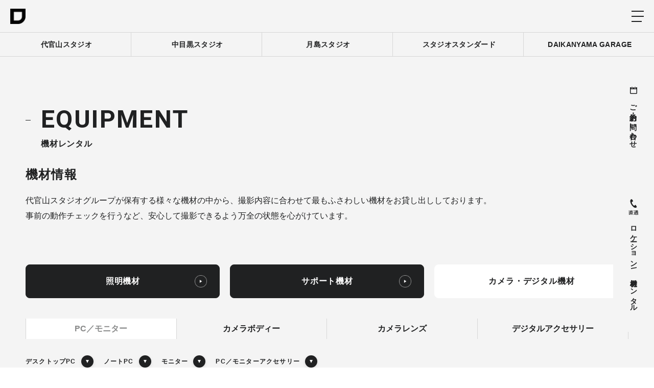

--- FILE ---
content_type: text/html; charset=UTF-8
request_url: https://www.daikanyamastudio.jp/equipment_list/pc%EF%BC%8F%E3%83%A2%E3%83%8B%E3%82%BF%E3%83%BC/
body_size: 134777
content:
<!DOCTYPE html>
<html lang="ja">
  <head>
    <!-- Global site tag (gtag.js) - Google Analytics -->
<script async src="https://www.googletagmanager.com/gtag/js?id=G-EPPK9SSFJ3"></script>
<script>
  window.dataLayer = window.dataLayer || [];
  function gtag(){dataLayer.push(arguments);}
  gtag('js', new Date());
  gtag('config', 'G-EPPK9SSFJ3');
</script>
<meta charset="utf-8">
<meta name="viewport" content="width=device-width,initial-scale=1">
<meta name="format-detection" content="telephone=no">
<link rel="shortcut icon" href="https://www.daikanyamastudio.jp/wp/wp-content/themes/daikanyamastudio/images/global/favicon.ico" type="image/vnd.microsoft.icon">
<link rel="icon" href="https://www.daikanyamastudio.jp/wp/wp-content/themes/daikanyamastudio/images/global/favicon.ico" type="image/vnd.microsoft.icon">
<link rel="preconnect" href="https://fonts.googleapis.com">
<link rel="preconnect" href="https://fonts.gstatic.com" crossorigin="">
<link href="https://fonts.googleapis.com/css2?family=Heebo:wght@400;700&display=swap" rel="stylesheet">
<link rel="stylesheet" type="text/css" href="https://www.daikanyamastudio.jp/wp/wp-content/themes/daikanyamastudio/css/global.css">
<script type="application/javascript" src="https://www.daikanyamastudio.jp/wp/wp-content/themes/daikanyamastudio/js/vender/jquery-3.6.0.min.js"></script>
<script type="application/javascript" src="https://www.daikanyamastudio.jp/wp/wp-content/themes/daikanyamastudio/js/vender/smooth-scroll.polyfills.min.js"></script>
<script type="application/javascript" src="https://www.daikanyamastudio.jp/wp/wp-content/themes/daikanyamastudio/js/vender/jquery.inview.min.js"></script>
<script async src="https://cse.google.com/cse.js?cx=37d185174ba87d9d2"></script>
<script type="application/javascript" src="https://www.daikanyamastudio.jp/wp/wp-content/themes/daikanyamastudio/js/global.js"></script>
    <meta property="og:type" content="article">
    <link rel="stylesheet" type="text/css" href="https://www.daikanyamastudio.jp/wp/wp-content/themes/daikanyamastudio/css/equipment_list.css">
    <link rel="stylesheet" type="text/css" href="https://www.daikanyamastudio.jp/wp/wp-content/themes/daikanyamastudio/css/equipment_contact_button.css">
    <script type="application/javascript" src="https://www.daikanyamastudio.jp/wp/wp-content/themes/daikanyamastudio/js/equipment_list.js"></script>
    <script type="application/javascript" src="https://www.daikanyamastudio.jp/wp/wp-content/themes/daikanyamastudio/js/equipment_contact_button.js"></script>
    <style>
      .fixed_largecat_nav_list_item_link[href*="pc%ef%bc%8f%e3%83%a2%e3%83%8b%e3%82%bf%e3%83%bc"] {
        background-color: #fff;
        color: #8A8B8B;
        pointer-events: none;
      }
      .equipment_list_nav_large_item_link[href*="pc%ef%bc%8f%e3%83%a2%e3%83%8b%e3%82%bf%e3%83%bc"] {
        background-color: #fff;
        border-color: #fff;
        pointer-events: none;
      }
      .equipment_list_nav_large_item_link[href*="pc%ef%bc%8f%e3%83%a2%e3%83%8b%e3%82%bf%e3%83%bc"] .arrowbutton_link_label {
        color: #202122;
      }
      .equipment_list_nav_large_item_link[href*="pc%ef%bc%8f%e3%83%a2%e3%83%8b%e3%82%bf%e3%83%bc"] .arrowbutton_link_label:after {
        content: none;
      }
      .equipment_list_nav_middle_item_link[href*="pc%ef%bc%8f%e3%83%a2%e3%83%8b%e3%82%bf%e3%83%bc"] {
        background-color: #fff;
        color: #8A8B8B;
        pointer-events: none;
      }
    </style>
    <title>PC／モニター - 代官山スタジオグループ</title>

		<!-- All in One SEO 4.9.3 - aioseo.com -->
	<meta name="description" content="代官山スタジオグループの機材レンタルページです。代官⼭スタジオグループが保有するカメラ・デジタル機材について紹介します。" />
	<meta name="robots" content="max-image-preview:large" />
	<link rel="canonical" href="https://www.daikanyamastudio.jp/equipment_list/pc%ef%bc%8f%e3%83%a2%e3%83%8b%e3%82%bf%e3%83%bc/" />
	<link rel="next" href="https://www.daikanyamastudio.jp/equipment_list/pc%EF%BC%8F%E3%83%A2%E3%83%8B%E3%82%BF%E3%83%BC/page/2/" />
	<meta name="generator" content="All in One SEO (AIOSEO) 4.9.3" />
		<script type="application/ld+json" class="aioseo-schema">
			{"@context":"https:\/\/schema.org","@graph":[{"@type":"BreadcrumbList","@id":"https:\/\/www.daikanyamastudio.jp\/equipment_list\/pc%EF%BC%8F%E3%83%A2%E3%83%8B%E3%82%BF%E3%83%BC\/#breadcrumblist","itemListElement":[{"@type":"ListItem","@id":"https:\/\/www.daikanyamastudio.jp#listItem","position":1,"name":"\u30db\u30fc\u30e0","item":"https:\/\/www.daikanyamastudio.jp","nextItem":{"@type":"ListItem","@id":"https:\/\/www.daikanyamastudio.jp\/equipment_list\/%e3%82%ab%e3%83%a1%e3%83%a9%e3%83%bb%e3%83%87%e3%82%b8%e3%82%bf%e3%83%ab%e6%a9%9f%e6%9d%90\/#listItem","name":"\u30ab\u30e1\u30e9\u30fb\u30c7\u30b8\u30bf\u30eb\u6a5f\u6750"}},{"@type":"ListItem","@id":"https:\/\/www.daikanyamastudio.jp\/equipment_list\/%e3%82%ab%e3%83%a1%e3%83%a9%e3%83%bb%e3%83%87%e3%82%b8%e3%82%bf%e3%83%ab%e6%a9%9f%e6%9d%90\/#listItem","position":2,"name":"\u30ab\u30e1\u30e9\u30fb\u30c7\u30b8\u30bf\u30eb\u6a5f\u6750","item":"https:\/\/www.daikanyamastudio.jp\/equipment_list\/%e3%82%ab%e3%83%a1%e3%83%a9%e3%83%bb%e3%83%87%e3%82%b8%e3%82%bf%e3%83%ab%e6%a9%9f%e6%9d%90\/","nextItem":{"@type":"ListItem","@id":"https:\/\/www.daikanyamastudio.jp\/equipment_list\/pc%ef%bc%8f%e3%83%a2%e3%83%8b%e3%82%bf%e3%83%bc\/#listItem","name":"PC\uff0f\u30e2\u30cb\u30bf\u30fc"},"previousItem":{"@type":"ListItem","@id":"https:\/\/www.daikanyamastudio.jp#listItem","name":"\u30db\u30fc\u30e0"}},{"@type":"ListItem","@id":"https:\/\/www.daikanyamastudio.jp\/equipment_list\/pc%ef%bc%8f%e3%83%a2%e3%83%8b%e3%82%bf%e3%83%bc\/#listItem","position":3,"name":"PC\uff0f\u30e2\u30cb\u30bf\u30fc","previousItem":{"@type":"ListItem","@id":"https:\/\/www.daikanyamastudio.jp\/equipment_list\/%e3%82%ab%e3%83%a1%e3%83%a9%e3%83%bb%e3%83%87%e3%82%b8%e3%82%bf%e3%83%ab%e6%a9%9f%e6%9d%90\/#listItem","name":"\u30ab\u30e1\u30e9\u30fb\u30c7\u30b8\u30bf\u30eb\u6a5f\u6750"}}]},{"@type":"CollectionPage","@id":"https:\/\/www.daikanyamastudio.jp\/equipment_list\/pc%EF%BC%8F%E3%83%A2%E3%83%8B%E3%82%BF%E3%83%BC\/#collectionpage","url":"https:\/\/www.daikanyamastudio.jp\/equipment_list\/pc%EF%BC%8F%E3%83%A2%E3%83%8B%E3%82%BF%E3%83%BC\/","name":"PC\uff0f\u30e2\u30cb\u30bf\u30fc - \u4ee3\u5b98\u5c71\u30b9\u30bf\u30b8\u30aa\u30b0\u30eb\u30fc\u30d7","description":"\u4ee3\u5b98\u5c71\u30b9\u30bf\u30b8\u30aa\u30b0\u30eb\u30fc\u30d7\u306e\u6a5f\u6750\u30ec\u30f3\u30bf\u30eb\u30da\u30fc\u30b8\u3067\u3059\u3002\u4ee3\u5b98\u2f2d\u30b9\u30bf\u30b8\u30aa\u30b0\u30eb\u30fc\u30d7\u304c\u4fdd\u6709\u3059\u308b\u30ab\u30e1\u30e9\u30fb\u30c7\u30b8\u30bf\u30eb\u6a5f\u6750\u306b\u3064\u3044\u3066\u7d39\u4ecb\u3057\u307e\u3059\u3002","inLanguage":"ja","isPartOf":{"@id":"https:\/\/www.daikanyamastudio.jp\/#website"},"breadcrumb":{"@id":"https:\/\/www.daikanyamastudio.jp\/equipment_list\/pc%EF%BC%8F%E3%83%A2%E3%83%8B%E3%82%BF%E3%83%BC\/#breadcrumblist"}},{"@type":"Organization","@id":"https:\/\/www.daikanyamastudio.jp\/#organization","name":"\u4ee3\u5b98\u5c71\u30b9\u30bf\u30b8\u30aa","url":"https:\/\/www.daikanyamastudio.jp\/"},{"@type":"WebSite","@id":"https:\/\/www.daikanyamastudio.jp\/#website","url":"https:\/\/www.daikanyamastudio.jp\/","name":"\u4ee3\u5b98\u5c71\u30b9\u30bf\u30b8\u30aa\u30b0\u30eb\u30fc\u30d7","inLanguage":"ja","publisher":{"@id":"https:\/\/www.daikanyamastudio.jp\/#organization"}}]}
		</script>
		<!-- All in One SEO -->

<style id='wp-img-auto-sizes-contain-inline-css' type='text/css'>
img:is([sizes=auto i],[sizes^="auto," i]){contain-intrinsic-size:3000px 1500px}
/*# sourceURL=wp-img-auto-sizes-contain-inline-css */
</style>
<link rel='stylesheet' id='eo-leaflet.js-css' href='https://www.daikanyamastudio.jp/wp/wp-content/plugins/event-organiser/lib/leaflet/leaflet.min.css?ver=1.4.0' type='text/css' media='all' />
<style id='eo-leaflet.js-inline-css' type='text/css'>
.leaflet-popup-close-button{box-shadow:none!important;}
/*# sourceURL=eo-leaflet.js-inline-css */
</style>
  </head>
  <body>
        <div id="wrapper">
      <header id="header">
        <div class="show" id="header_belt">
          <div id="header_belt_inner">
                        <div id="header_logo"><a id="header_logo_link" href="https://www.daikanyamastudio.jp/"><img src="https://www.daikanyamastudio.jp/wp/wp-content/themes/daikanyamastudio/images/global/logo_black.png" alt="DAIKANYAMA STUDIO GROUP" width="64" height="64"></a></div>
                        <button class="util_max1349" type="button" id="header_nav_button"><span id="header_nav_button_bars"><span class="header_nav_button_bar top"></span><span class="header_nav_button_bar middle"></span><span class="header_nav_button_bar bottom"></span></span></button>
            <div id="header_nav_container">
              <nav id="header_nav">
                <div id="header_nav_list">
                  <div class="header_nav_list_item" id="header_nav_list_studio">
                    <div class="header_nav_list_item_label util_min1350">
                      <div class="header_nav_list_item_label_pulldown">スタジオ／スペース</div>
                    </div>
                    <div class="header_nav_list_item_menu">
                      <div class="header_nav_list_item_menu_inner">
                        <div class="header_nav_list_item_menu_heading header_nav_list_item_menu_list_open_button">
                          <div class="header_nav_list_item_menu_heading_label">
                            <div class="header_nav_list_item_menu_heading_label_en Heebo">STUDIO <span class="util_pc">/ SPACE</span></div>
                            <div class="header_nav_list_item_menu_heading_label_ja">スタジオ / スペース</div>
                          </div>
                          <div class="header_nav_list_item_menu_heading_link_container util_min1350"><a class="header_nav_list_item_menu_heading_link" href="https://www.daikanyamastudio.jp/studio_space/">スタジオ / スペースTOPへ</a></div>
                        </div>
                        <div class="header_nav_list_item_menu_list_container">
                          <div class="header_nav_list_item_menu_toplink_container util_max1349"><a class="header_nav_list_item_menu_toplink" href="https://www.daikanyamastudio.jp/studio_space/">スタジオ / スペースTOPへ</a></div>
                          <ul class="header_nav_list_item_menu_list">
                            <li class="header_nav_list_item_menu_list_item"><a class="header_nav_list_item_menu_list_item_link" href="https://www.daikanyamastudio.jp/studio_space/studio_daikanyama/">代官山スタジオ</a></li>
                            <li class="header_nav_list_item_menu_list_item"><a class="header_nav_list_item_menu_list_item_link" href="https://www.daikanyamastudio.jp/studio_space/studio_nakameguro/">中目黒スタジオ</a></li>
                            <li class="header_nav_list_item_menu_list_item"><a class="header_nav_list_item_menu_list_item_link" href="https://www.daikanyamastudio.jp/studio_space/studio_tsukishima/">月島スタジオ</a></li>
                            <li class="header_nav_list_item_menu_list_item"><a class="header_nav_list_item_menu_list_item_link" href="https://www.daikanyamastudio.jp/studio_space/studio_standard/">スタジオスタンダード</a></li>
                            <li class="header_nav_list_item_menu_list_item"><a class="header_nav_list_item_menu_list_item_link" href="https://www.daikanyamastudio.jp/studio_space/daikanyama_garage/">DAIKANYAMA GARAGE</a></li>
                          </ul>
                        </div>
                      </div>
                    </div>
                  </div>
                  <div class="header_nav_list_item" id="header_nav_list_access">
                    <div class="header_nav_list_item_label util_min1350">
                      <div class="header_nav_list_item_label_pulldown">アクセス</div>
                    </div>
                    <div class="header_nav_list_item_menu">
                      <div class="header_nav_list_item_menu_inner">
                        <div class="header_nav_list_item_menu_heading header_nav_list_item_menu_list_open_button">
                          <div class="header_nav_list_item_menu_heading_label">
                            <div class="header_nav_list_item_menu_heading_label_en Heebo">ACCESS <span class="util_pc">/ MAP</span></div>
                            <div class="header_nav_list_item_menu_heading_label_ja">スタジオの行き方と地図</div>
                          </div>
                          <div class="header_nav_list_item_menu_heading_link_container util_min1350"><a class="header_nav_list_item_menu_heading_link" href="https://www.daikanyamastudio.jp/access/">スタジオの行き方と地図TOPへ</a></div>
                        </div>
                        <div class="header_nav_list_item_menu_list_container">
                          <div class="header_nav_list_item_menu_toplink_container util_max1349"><a class="header_nav_list_item_menu_toplink" href="https://www.daikanyamastudio.jp/access/">スタジオの行き方と地図TOPへ</a></div>
                          <ul class="header_nav_list_item_menu_list">
                            <li class="header_nav_list_item_menu_list_item"><a class="header_nav_list_item_menu_list_item_link" href="https://www.daikanyamastudio.jp/access/#studio_daikanyama">代官山スタジオ</a></li>
                            <li class="header_nav_list_item_menu_list_item"><a class="header_nav_list_item_menu_list_item_link" href="https://www.daikanyamastudio.jp/access/#studio_nakameguro">中目黒スタジオ</a></li>
                            <li class="header_nav_list_item_menu_list_item"><a class="header_nav_list_item_menu_list_item_link" href="https://www.daikanyamastudio.jp/access/#studio_tsukishima">月島スタジオ</a></li>
                            <li class="header_nav_list_item_menu_list_item"><a class="header_nav_list_item_menu_list_item_link" href="https://www.daikanyamastudio.jp/access/#studio_standard_ab">スタジオスタンダード</a></li>
                            <li class="header_nav_list_item_menu_list_item"><a class="header_nav_list_item_menu_list_item_link" href="https://www.daikanyamastudio.jp/access/#daikanyama_garage">DAIKANYAMA GARAGE</a></li>
                          </ul>
                        </div>
                      </div>
                    </div>
                  </div>
                  <div class="header_nav_list_item" id="header_nav_list_sp">
                    <div class="header_nav_list_item_label util_min1350">
                      <div class="header_nav_list_item_label_pulldown">仕様／料金</div>
                    </div>
                    <div class="header_nav_list_item_menu">
                      <div class="header_nav_list_item_menu_inner">
                        <div class="header_nav_list_item_menu_heading header_nav_list_item_menu_list_open_button">
                          <div class="header_nav_list_item_menu_heading_label">
                            <div class="header_nav_list_item_menu_heading_label_en Heebo">SPEC / PRICE</div>
                            <div class="header_nav_list_item_menu_heading_label_ja">スタジオ仕様と料金について</div>
                          </div>
                        </div>
                        <div class="header_nav_list_item_menu_list_container">
                          <ul class="header_nav_list_item_menu_list">
                            <li class="header_nav_list_item_menu_list_item"><a class="header_nav_list_item_menu_list_item_link" href="https://www.daikanyamastudio.jp/spec/">スタジオの仕様について</a></li>
                            <li class="header_nav_list_item_menu_list_item"><a class="header_nav_list_item_menu_list_item_link" href="https://www.daikanyamastudio.jp/price/#daikanyama_nakameguro">代官山スタジオ / <br class="util_pc">中目黒スタジオの<br>料金について</a></li>
                            <li class="header_nav_list_item_menu_list_item"><a class="header_nav_list_item_menu_list_item_link" href="https://www.daikanyamastudio.jp/price/#tsukishima">月島スタジオの料金について</a></li>
                            <li class="header_nav_list_item_menu_list_item"><a class="header_nav_list_item_menu_list_item_link" href="https://www.daikanyamastudio.jp/price/#garage">DAIKANYAMA GARAGEの<br class="util_pc"><br class="util_max374">料金について</a></li>
                          </ul>
                        </div>
                      </div>
                    </div>
                  </div>
                  <div class="header_nav_list_item" id="header_nav_list_le">
                    <div class="header_nav_list_item_label util_min1350">
                      <div class="header_nav_list_item_label_pulldown">ロケーション／機材レンタル</div>
                    </div>
                    <div class="header_nav_list_item_menu">
                      <div class="header_nav_list_item_menu_inner">
                        <div class="header_nav_list_item_menu_heading header_nav_list_item_menu_list_open_button">
                          <div class="header_nav_list_item_menu_heading_label">
                            <div class="header_nav_list_item_menu_heading_label_en Heebo">LOCATION / EQUIPMENT</div>
                            <div class="header_nav_list_item_menu_heading_label_ja">ロケーション / 機材レンタル</div>
                          </div>
                          <div class="header_nav_list_item_menu_heading_link_container util_min1350"><a class="header_nav_list_item_menu_heading_link" href="https://www.daikanyamastudio.jp/location_equipment/">ロケーション / 機材レンタルTOPへ</a></div>
                        </div>
                        <div class="header_nav_list_item_menu_list_container">
                          <div class="header_nav_list_item_menu_toplink_container util_max1349"><a class="header_nav_list_item_menu_toplink" href="https://www.daikanyamastudio.jp/location_equipment/">ロケーション / 機材レンタルTOPへ</a></div>
                          <ul class="header_nav_list_item_menu_list">
                            <li class="header_nav_list_item_menu_list_item"><a class="header_nav_list_item_menu_list_item_link" href="https://www.daikanyamastudio.jp/location_equipment/#d_pack_service">D-PACK Service(グリップ)</a></li>
                            <li class="header_nav_list_item_menu_list_item"><a class="header_nav_list_item_menu_list_item_link" href="https://www.daikanyamastudio.jp/location_equipment/#location_staff">ロケーションスタッフ</a></li>
                            <li class="header_nav_list_item_menu_list_item"><a class="header_nav_list_item_menu_list_item_link" href="https://www.daikanyamastudio.jp/location_equipment/#shooting_operator">撮影オペレーター</a></li>
                            <li class="header_nav_list_item_menu_list_item"><a class="header_nav_list_item_menu_list_item_link" href="https://www.daikanyamastudio.jp/location_equipment/#equipment_rental">機材レンタル</a></li>
                            <li class="header_nav_list_item_menu_list_item"><a class="header_nav_list_item_menu_list_item_link" href="https://www.daikanyamastudio.jp/location_equipment/#equipment_delivery">機材デリバリー</a></li>
                          </ul>
                        </div>
                      </div>
                    </div>
                  </div>
                  <div class="header_nav_list_item" id="header_nav_list_option">
                    <div class="header_nav_list_item_label util_min1350">
                      <div class="header_nav_list_item_label_pulldown">オプションサービス</div>
                    </div>
                    <div class="header_nav_list_item_menu">
                      <div class="header_nav_list_item_menu_inner">
                        <div class="header_nav_list_item_menu_heading header_nav_list_item_menu_list_open_button">
                          <div class="header_nav_list_item_menu_heading_label">
                            <div class="header_nav_list_item_menu_heading_label_en Heebo">OPTION SERVICE</div>
                            <div class="header_nav_list_item_menu_heading_label_ja">オプションサービス</div>
                          </div>
                          <div class="header_nav_list_item_menu_heading_link_container util_min1350"><a class="header_nav_list_item_menu_heading_link" href="https://www.daikanyamastudio.jp/option_service/">オプションサービスTOPへ</a></div>
                        </div>
                        <div class="header_nav_list_item_menu_list_container">
                          <div class="header_nav_list_item_menu_toplink_container util_max1349"><a class="header_nav_list_item_menu_toplink" href="https://www.daikanyamastudio.jp/option_service/">オプションサービスTOPへ</a></div>
                          <ul class="header_nav_list_item_menu_list">
                            <li class="header_nav_list_item_menu_list_item"><a class="header_nav_list_item_menu_list_item_link" href="https://www.daikanyamastudio.jp/option_service/#still_photo">スチール撮影</a></li>
                            <li class="header_nav_list_item_menu_list_item"><a class="header_nav_list_item_menu_list_item_link" href="https://www.daikanyamastudio.jp/option_service/#video_shooting">動画撮影</a></li>
                            <li class="header_nav_list_item_menu_list_item"><a class="header_nav_list_item_menu_list_item_link" href="https://www.daikanyamastudio.jp/option_service/#shooting_coordination">撮影コーディネート</a></li>
                            <li class="header_nav_list_item_menu_list_item"><a class="header_nav_list_item_menu_list_item_link" href="https://www.daikanyamastudio.jp/option_service/#large_format_printer">大判プリント</a></li>
                          </ul>
                        </div>
                      </div>
                    </div>
                  </div>
                  <div class="header_nav_list_item" id="header_nav_list_ds">
                    <div class="header_nav_list_item_label util_min1350">
                      <div class="header_nav_list_item_label_pulldown">デジタルサービス</div>
                    </div>
                    <div class="header_nav_list_item_menu">
                      <div class="header_nav_list_item_menu_inner">
                        <div class="header_nav_list_item_menu_heading header_nav_list_item_menu_list_open_button">
                          <div class="header_nav_list_item_menu_heading_label">
                            <div class="header_nav_list_item_menu_heading_label_en Heebo">DIGITAL SERVICE</div>
                            <div class="header_nav_list_item_menu_heading_label_ja">デジタルサービス</div>
                          </div>
                          <div class="header_nav_list_item_menu_heading_link_container util_min1350"><a class="header_nav_list_item_menu_heading_link" href="https://www.daikanyamastudio.jp/digital_service/">デジタルサービスTOPへ</a></div>
                        </div>
                        <div class="header_nav_list_item_menu_list_container">
                          <div class="header_nav_list_item_menu_toplink_container util_max1349"><a class="header_nav_list_item_menu_toplink" href="https://www.daikanyamastudio.jp/digital_service/">デジタルサービスTOPへ</a></div>
                          <ul class="header_nav_list_item_menu_list">
                            <li class="header_nav_list_item_menu_list_item"><a class="header_nav_list_item_menu_list_item_link" href="https://www.daikanyamastudio.jp/digital_service/#photo_retouch">フォトレタッチ</a></li>
                            <li class="header_nav_list_item_menu_list_item"><a class="header_nav_list_item_menu_list_item_link" href="https://www.daikanyamastudio.jp/digital_service/#movie_retouch">ムービーレタッチ</a></li>
                            <li class="header_nav_list_item_menu_list_item"><a class="header_nav_list_item_menu_list_item_link" href="https://www.daikanyamastudio.jp/digital_service/#3dcg">3DCG制作</a></li>
                          </ul>
                        </div>
                      </div>
                    </div>
                  </div>
                  <div class="header_nav_list_item" id="header_nav_list_school">
                    <div class="header_nav_list_item_label util_min1350"><a class="header_nav_list_item_label_link" href="https://www.daikanyamastudio.jp/college/" target="_blank">スクール</a></div>
                    <div class="header_nav_list_item_menu util_max1349">
                      <div class="header_nav_list_item_menu_inner"><a class="header_nav_list_item_menu_heading" href="https://www.daikanyamastudio.jp/college/" target="_blank">
                          <div class="header_nav_list_item_menu_heading_label">
                            <div class="header_nav_list_item_menu_heading_label_en Heebo"><span>SCHOOL</span></div>
                            <div class="header_nav_list_item_menu_heading_label_ja">代官山スタジオカレッジ</div>
                          </div></a></div>
                    </div>
                  </div>
                  <div class="header_nav_list_item" id="header_nav_list_recruit">
                    <div class="header_nav_list_item_label util_min1350"><a class="header_nav_list_item_label_link" href="https://www.daikanyamastudio.jp/recruit/" target="_blank">求人案内</a></div>
                    <div class="header_nav_list_item_menu util_max1349">
                      <div class="header_nav_list_item_menu_inner"><a class="header_nav_list_item_menu_heading" href="https://www.daikanyamastudio.jp/recruit/" target="_blank">
                          <div class="header_nav_list_item_menu_heading_label">
                            <div class="header_nav_list_item_menu_heading_label_en Heebo"><span>RECRUIT</span></div>
                            <div class="header_nav_list_item_menu_heading_label_ja">求人案内</div>
                          </div></a></div>
                    </div>
                  </div>
                  <div class="header_nav_list_item" id="header_nav_list_about">
                    <div class="header_nav_list_item_label util_min1350">
                      <div class="header_nav_list_item_label_pulldown">スタジオについて</div>
                    </div>
                    <div class="header_nav_list_item_menu">
                      <div class="header_nav_list_item_menu_inner">
                        <div class="header_nav_list_item_menu_heading header_nav_list_item_menu_list_open_button">
                          <div class="header_nav_list_item_menu_heading_label">
                            <div class="header_nav_list_item_menu_heading_label_en Heebo">ABOUT</div>
                            <div class="header_nav_list_item_menu_heading_label_ja">スタジオについて</div>
                          </div>
                          <div class="header_nav_list_item_menu_heading_link_container util_min1350"><a class="header_nav_list_item_menu_heading_link" href="https://www.daikanyamastudio.jp/about/">スタジオについてTOPへ</a></div>
                        </div>
                        <div class="header_nav_list_item_menu_list_container">
                          <div class="header_nav_list_item_menu_toplink_container util_max1349"><a class="header_nav_list_item_menu_toplink" href="https://www.daikanyamastudio.jp/about/">スタジオについてTOPへ</a></div>
                          <ul class="header_nav_list_item_menu_list">
                            <li class="header_nav_list_item_menu_list_item"><a class="header_nav_list_item_menu_list_item_link" href="https://www.daikanyamastudio.jp/about/">代官山スタジオグループに<br class="util_pc">ついて</a></li>
                            <li class="header_nav_list_item_menu_list_item"><a class="header_nav_list_item_menu_list_item_link" href="https://www.daikanyamastudio.jp/staff/">スタッフについて</a></li>
                            <li class="header_nav_list_item_menu_list_item"><a class="header_nav_list_item_menu_list_item_link" href="https://www.daikanyamastudio.jp/topics/">トピックス</a></li>
                            <li class="header_nav_list_item_menu_list_item"><a class="header_nav_list_item_menu_list_item_link" href="https://www.daikanyamastudio.jp/column/">コラム</a></li>
                          </ul>
                        </div>
                      </div>
                    </div>
                  </div>
                  <div class="header_nav_list_item util_max1349" id="header_nav_list_rc">
                    <div class="header_nav_list_item_menu">
                      <div class="header_nav_list_item_menu_inner">
                        <div class="header_nav_list_item_menu_heading header_nav_list_item_menu_list_open_button">
                          <div class="header_nav_list_item_menu_heading_label">
                            <div class="header_nav_list_item_menu_heading_label_en Heebo">RESERVE / CONTACT</div>
                            <div class="header_nav_list_item_menu_heading_label_ja">ご予約・お問い合わせ</div>
                          </div>
                        </div>
                        <div class="header_nav_list_item_menu_list_container">
                          <div class="header_nav_list_item_menu_toplink_container util_max1349"><a class="header_nav_list_item_menu_toplink" href="https://www.daikanyamastudio.jp/reserve_contact/">ご予約・お問い合わせTOPへ</a></div>
                          <ul class="header_nav_list_item_menu_list">
                            <li class="header_nav_list_item_menu_list_item"><a class="header_nav_list_item_menu_list_item_link" href="https://www.daikanyamastudio.jp/reserve_contact/">スタジオ・イベントスペース</a></li>
                            <li class="header_nav_list_item_menu_list_item"><a class="header_nav_list_item_menu_list_item_link" href="https://www.daikanyamastudio.jp/reserve_contact/#other_service">その他サービス</a></li>
                            <li class="header_nav_list_item_menu_list_item"><a class="header_nav_list_item_menu_list_item_link" href="https://www.daikanyamastudio.jp/reserve_contact/#school">スクール</a></li>
                            <li class="header_nav_list_item_menu_list_item"><a class="header_nav_list_item_menu_list_item_link" href="https://www.daikanyamastudio.jp/reserve_contact/#booking_status_calendar">空き状況確認カレンダー</a></li>
                          </ul>
                        </div>
                      </div>
                    </div>
                  </div>
                </div>
                <div class="inactive" id="header_nav_search">
                  <div id="header_nav_search_box">
                    <div class="gcse-searchbox-only"></div>
                  </div>
                  <div class="util_pc" id="header_nav_search_togglebutton_container">
                    <button type="button" title="検索バーを開閉する" id="header_nav_search_togglebutton"><span id="header_nav_search_togglebutton_loupe"></span><span id="header_nav_search_togglebutton_x"></span></button>
                  </div>
                </div>
              </nav>
            </div>
          </div>
        </div>
        <div id="header_studios">
          <div id="header_studios_nav">
            <ul id="header_studios_nav_list">
              <li class="header_studios_nav_list_item"><a class="header_studios_nav_list_item_link" href="https://www.daikanyamastudio.jp/studio_space/studio_daikanyama/">代官山スタジオ</a></li>
              <li class="header_studios_nav_list_item"><a class="header_studios_nav_list_item_link" href="https://www.daikanyamastudio.jp/studio_space/studio_nakameguro/">中目黒スタジオ</a></li>
              <li class="header_studios_nav_list_item"><a class="header_studios_nav_list_item_link" href="https://www.daikanyamastudio.jp/studio_space/studio_tsukishima/">月島スタジオ</a></li>
              <li class="header_studios_nav_list_item"><a class="header_studios_nav_list_item_link" href="https://www.daikanyamastudio.jp/studio_space/studio_standard/">スタジオスタンダード</a></li>
              <li class="header_studios_nav_list_item"><a class="header_studios_nav_list_item_link" href="https://www.daikanyamastudio.jp/studio_space/daikanyama_garage/">DAIKANYAMA GARAGE</a></li>
            </ul>
          </div>
        </div>
      </header>
      <div class="util_sp" id="fixed_largecat">
        <div id="fixed_largecat_nav">
          <div id="fixed_largecat_nav_list">
            <div class="fixed_largecat_nav_list_item cat_照明機材"><a class="fixed_largecat_nav_list_item_link" href="https://www.daikanyamastudio.jp/equipment_list/%e5%a4%a7%e5%9e%8b%e3%82%b9%e3%83%88%e3%83%ad%e3%83%9c/">照明機材</a></div><div class="fixed_largecat_nav_list_item cat_サポート機材"><a class="fixed_largecat_nav_list_item_link" href="https://www.daikanyamastudio.jp/equipment_list/%e3%82%b9%e3%82%bf%e3%83%b3%e3%83%89/">サポート機材</a></div><div class="fixed_largecat_nav_list_item cat_カメラ・デジタル機材"><a class="fixed_largecat_nav_list_item_link" href="https://www.daikanyamastudio.jp/equipment_list/pc%ef%bc%8f%e3%83%a2%e3%83%8b%e3%82%bf%e3%83%bc/">カメラ・デジタル機材</a></div>          </div>
        </div>
      </div>
      <main id="main">
        <div id="pagetitle">
          <div class="section_inner" id="pagetitle_inner">
            <h1 class="section_heading"><span class="section_heading_en Heebo">EQUIPMENT</span><span class="section_heading_ja">機材レンタル</span></h1>
          </div>
        </div>
        <section id="lead">
          <div class="section_inner" id="lead_inner">
            <h2 id="lead_head">機材情報</h2>
            <div id="lead_content">
              <p>代官⼭スタジオグループが保有する様々な機材の中から、撮影内容に合わせて最もふさわしい機材をお貸し出ししております。<br>事前の動作チェックを行うなど、安⼼して撮影できるよう万全の状態を⼼がけています。</p>
            </div>
          </div>
        </section>
        <div id="equipment_list_nav_section">
          <div class="section_inner" id="equipment_list_nav_section_inner">
            <div id="equipment_list_nav">
              <!-- 大カテゴリ -->
              <div id="equipment_list_nav_large">
                <div id="equipment_list_nav_large_list">
                  <div class="equipment_list_nav_large_item"><a class="arrowbutton_link equipment_list_nav_large_item_link" href="https://www.daikanyamastudio.jp/equipment_list/%e5%a4%a7%e5%9e%8b%e3%82%b9%e3%83%88%e3%83%ad%e3%83%9c/"><span class="arrowbutton_link_label">照明機材</span></a></div><div class="equipment_list_nav_large_item"><a class="arrowbutton_link equipment_list_nav_large_item_link" href="https://www.daikanyamastudio.jp/equipment_list/%e3%82%b9%e3%82%bf%e3%83%b3%e3%83%89/"><span class="arrowbutton_link_label">サポート機材</span></a></div><div class="equipment_list_nav_large_item"><a class="arrowbutton_link equipment_list_nav_large_item_link" href="https://www.daikanyamastudio.jp/equipment_list/pc%ef%bc%8f%e3%83%a2%e3%83%8b%e3%82%bf%e3%83%bc/"><span class="arrowbutton_link_label">カメラ・デジタル機材</span></a></div>                </div>
              </div>
              <!-- 中カテゴリ -->
              <div id="equipment_list_nav_middle">
                <div id="equipment_list_nav_middle_list">
                  <div class="equipment_list_nav_middle_item"><a class="equipment_list_nav_middle_item_link" href="https://www.daikanyamastudio.jp/equipment_list/pc%ef%bc%8f%e3%83%a2%e3%83%8b%e3%82%bf%e3%83%bc/"><div class="equipment_list_nav_middle_item_link_label">PC／モニター</div></a></div><div class="equipment_list_nav_middle_item"><a class="equipment_list_nav_middle_item_link" href="https://www.daikanyamastudio.jp/equipment_list/%e3%82%ab%e3%83%a1%e3%83%a9%e3%83%9c%e3%83%87%e3%82%a3%e3%83%bc/"><div class="equipment_list_nav_middle_item_link_label">カメラボディー</div></a></div><div class="equipment_list_nav_middle_item"><a class="equipment_list_nav_middle_item_link" href="https://www.daikanyamastudio.jp/equipment_list/%e3%82%ab%e3%83%a1%e3%83%a9%e3%83%ac%e3%83%b3%e3%82%ba/"><div class="equipment_list_nav_middle_item_link_label">カメラレンズ</div></a></div><div class="equipment_list_nav_middle_item"><a class="equipment_list_nav_middle_item_link" href="https://www.daikanyamastudio.jp/equipment_list/%e3%83%87%e3%82%b8%e3%82%bf%e3%83%ab%e3%82%a2%e3%82%af%e3%82%bb%e3%82%b5%e3%83%aa%e3%83%bc/"><div class="equipment_list_nav_middle_item_link_label">デジタルアクセサリー</div></a></div>                </div>
              </div>
              <!-- 小カテゴリ -->
              <div id="equipment_list_nav_small">
                <div id="equipment_list_nav_small_list">
                  <div class="equipment_list_nav_small_item"><div class="arrowicon_link_container"><a class="arrowicon_link down" href="#デスクトップPC"><span class="arrowicon_link_label">デスクトップPC</span></a></div></div><div class="equipment_list_nav_small_item"><div class="arrowicon_link_container"><a class="arrowicon_link down" href="#ノートPC"><span class="arrowicon_link_label">ノートPC</span></a></div></div><div class="equipment_list_nav_small_item"><div class="arrowicon_link_container"><a class="arrowicon_link down" href="#モニター"><span class="arrowicon_link_label">モニター</span></a></div></div><div class="equipment_list_nav_small_item"><div class="arrowicon_link_container"><a class="arrowicon_link down" href="#PC／モニターアクセサリー"><span class="arrowicon_link_label">PC／モニターアクセサリー</span></a></div></div>                </div>
              </div>
            </div>
          </div>
        </div>
                <section class="equipment_section" id="デスクトップPC">
          <div class="equipment_section_inner section_inner_small">
            <h2 class="equipment_section_head">デスクトップPC</h2>
            <div class="equipment_list">
                            <div class="equipment">
                <div class="equipment_box">
                  <div class="equipment_photo">
                                        <a class="equipment_photo_button" href="https://www.daikanyamastudio.jp/equipment/macpro-2019-12%e3%82%b3%e3%82%a2/">
                      <div class="equipment_photo_image" style="background-image: url(https://www.daikanyamastudio.jp/wp/wp-content/uploads/2022/07/macpro2019_12core_01.jpg)"></div>
                    </a>
                                      </div>
                  <div class="equipment_text">
                    <div class="equipment_text_head">MacPro 2019 (12コア)</div>
                    <div class="equipment_text_content">
                                            <dl>
                        <dt>メーカー</dt>
                        <dd><p>Apple</p>
<p> </p>
</dd>
                      </dl>
                                            <dl>
                        <dt>ご利用金額</dt>
                        <dd><p>¥49,500</p>
</dd>
                      </dl>
                                            <dl>
                        <dt>特徴</dt>
                        <dd class="autopbr_inlinize"><p><span data-sheets-value="{&quot;1&quot;:2,&quot;2&quot;:&quot;最新のI/Oポートを十分に搭載したMacPro12コアです。接続機器が多い場合でも余裕を持って運用出来ます。&quot;}" data-sheets-userformat="{&quot;2&quot;:513,&quot;3&quot;:{&quot;1&quot;:0},&quot;12&quot;:0}">最新のI/Oポートを十分に搭載したMacPro12コアです。接続機器が多い場合でも余裕を持って運用出来ます。</span></p>
<p>無停電装置もセットになっています。</p>
<table dir="ltr" style="height: 129px;" border="1" width="501" cellspacing="0" cellpadding="0">
<colgroup>
<col width="137" />
<col width="291" /></colgroup>
<tbody>
<tr>
<td data-sheets-value="{&quot;1&quot;:2,&quot;2&quot;:&quot;CPU&quot;}">CPU</td>
<td data-sheets-value="{&quot;1&quot;:2,&quot;2&quot;:&quot;3.3GHz 12コア intel Xeon Wプロセッサ&quot;}">3.3GHz 12コア intel Xeon Wプロセッサ</td>
</tr>
<tr>
<td data-sheets-value="{&quot;1&quot;:2,&quot;2&quot;:&quot;GPU&quot;}">GPU</td>
<td data-sheets-value="{&quot;1&quot;:2,&quot;2&quot;:&quot;Radeon Pro Vega Ⅱ (32GB HBM2メモリ)&quot;}">Radeon Pro Vega Ⅱ (32GB HBM2メモリ)</td>
</tr>
<tr>
<td data-sheets-value="{&quot;1&quot;:2,&quot;2&quot;:&quot;メモリ&quot;}">メモリ</td>
<td data-sheets-value="{&quot;1&quot;:2,&quot;2&quot;:&quot;48GB DDR4 ECCメモリ&quot;}">48GB DDR4 ECCメモリ</td>
</tr>
<tr>
<td data-sheets-value="{&quot;1&quot;:2,&quot;2&quot;:&quot;SSD&quot;}">SSD</td>
<td data-sheets-value="{&quot;1&quot;:2,&quot;2&quot;:&quot;2TB SSD&quot;}">2TB SSD</td>
</tr>
</tbody>
</table>
</dd>
                      </dl>
                                          </div>
                                        <div class="equipment_text_singlepage">
                      <div class="equipment_text_singlepage_link_container arrowicon_link_container"><a class="arrowicon_link" href="https://www.daikanyamastudio.jp/equipment/macpro-2019-12%e3%82%b3%e3%82%a2/"><span class="arrowicon_link_label">詳細を見る</span></a></div>
                    </div>
                                      </div>
                </div>
              </div>
                          </div>
          </div>
        </section>
                <section class="equipment_section" id="ノートPC">
          <div class="equipment_section_inner section_inner_small">
            <h2 class="equipment_section_head">ノートPC</h2>
            <div class="equipment_list">
                            <div class="equipment">
                <div class="equipment_box">
                  <div class="equipment_photo">
                                        <a class="equipment_photo_button" href="https://www.daikanyamastudio.jp/equipment/macbookpro-2024-m4max/">
                      <div class="equipment_photo_image" style="background-image: url(https://www.daikanyamastudio.jp/wp/wp-content/uploads/2024/12/a3506cb0867ea7cb0c27589fc0a9f717-2.jpg)"></div>
                    </a>
                                      </div>
                  <div class="equipment_text">
                    <div class="equipment_text_head">MacBookPro 2024 M4MAX</div>
                    <div class="equipment_text_content">
                                            <dl>
                        <dt>メーカー</dt>
                        <dd><p>Apple</p>
</dd>
                      </dl>
                                            <dl>
                        <dt>ご利用金額</dt>
                        <dd><p>¥29,700</p>
</dd>
                      </dl>
                                            <dl>
                        <dt>特徴</dt>
                        <dd class="autopbr_inlinize"><p>最大12の高性能コアと4つの高効率コアを備えた最大16コアのCPUを搭載。</p>
<p>M1MAXのCPUより最大2.2倍高速。</p>
<p>GPUは最大の40コアを搭載。</p>
<p> </p>
<table dir="ltr" style="height: 72px;" border="1" width="521" cellspacing="0" cellpadding="0">
<colgroup>
<col width="216" />
<col width="278" /></colgroup>
<tbody>
<tr>
<td data-sheets-value="{&quot;1&quot;:2,&quot;2&quot;:&quot;CPU&quot;}">CPU</td>
<td data-sheets-value="{&quot;1&quot;:2,&quot;2&quot;:&quot;2.4GHz 8コア intel Core i9&quot;}">16コアCPU</td>
</tr>
<tr>
<td data-sheets-value="{&quot;1&quot;:2,&quot;2&quot;:&quot;GPU&quot;}">GPU</td>
<td data-sheets-value="{&quot;1&quot;:2,&quot;2&quot;:&quot;AMD Radeon Pro 5500M&quot;}">40コアGPU 16コアNeural Engine搭載AppleM1MAX</td>
</tr>
<tr>
<td data-sheets-value="{&quot;1&quot;:2,&quot;2&quot;:&quot;メモリ&quot;}">メモリ</td>
<td data-sheets-value="{&quot;1&quot;:2,&quot;2&quot;:&quot;32GBメモリ&quot;}">64GBメモリ</td>
</tr>
<tr>
<td data-sheets-value="{&quot;1&quot;:2,&quot;2&quot;:&quot;SSD&quot;}">SSD</td>
<td data-sheets-value="{&quot;1&quot;:2,&quot;2&quot;:&quot;1TB SSD&quot;}">1TB SSD</td>
</tr>
</tbody>
</table>
<p> </p>
</dd>
                      </dl>
                                          </div>
                                        <div class="equipment_text_singlepage">
                      <div class="equipment_text_singlepage_link_container arrowicon_link_container"><a class="arrowicon_link" href="https://www.daikanyamastudio.jp/equipment/macbookpro-2024-m4max/"><span class="arrowicon_link_label">詳細を見る</span></a></div>
                    </div>
                                      </div>
                </div>
              </div>
                            <div class="equipment">
                <div class="equipment_box">
                  <div class="equipment_photo">
                                        <a class="equipment_photo_button" href="https://www.daikanyamastudio.jp/equipment/macbookpro-2021-m1max/">
                      <div class="equipment_photo_image" style="background-image: url(https://www.daikanyamastudio.jp/wp/wp-content/uploads/2022/07/macbookpro_m1max_01.jpg)"></div>
                    </a>
                                      </div>
                  <div class="equipment_text">
                    <div class="equipment_text_head">MacBookPro 2021 M1MAX</div>
                    <div class="equipment_text_content">
                                            <dl>
                        <dt>メーカー</dt>
                        <dd><p>Apple</p>
</dd>
                      </dl>
                                            <dl>
                        <dt>ご利用金額</dt>
                        <dd><p>¥24,200</p>
</dd>
                      </dl>
                                            <dl>
                        <dt>特徴</dt>
                        <dd class="autopbr_inlinize"><p>SDXCカードリーダー、HDMIポート、MagSafeが復活。</p>
<p>発熱が少なく、バッテリー持ちもかなり良くなりました。時間効率を上げたい時にオススメです。</p>
<p> </p>
<table dir="ltr" style="height: 72px;" border="1" width="521" cellspacing="0" cellpadding="0">
<colgroup>
<col width="216" />
<col width="278" /></colgroup>
<tbody>
<tr>
<td data-sheets-value="{&quot;1&quot;:2,&quot;2&quot;:&quot;CPU&quot;}">CPU</td>
<td data-sheets-value="{&quot;1&quot;:2,&quot;2&quot;:&quot;2.4GHz 8コア intel Core i9&quot;}">10コアCPU</td>
</tr>
<tr>
<td data-sheets-value="{&quot;1&quot;:2,&quot;2&quot;:&quot;GPU&quot;}">GPU</td>
<td data-sheets-value="{&quot;1&quot;:2,&quot;2&quot;:&quot;AMD Radeon Pro 5500M&quot;}">32コアGPU 16コアNeural Engine搭載AppleM1MAX</td>
</tr>
<tr>
<td data-sheets-value="{&quot;1&quot;:2,&quot;2&quot;:&quot;メモリ&quot;}">メモリ</td>
<td data-sheets-value="{&quot;1&quot;:2,&quot;2&quot;:&quot;32GBメモリ&quot;}">64GBメモリ</td>
</tr>
<tr>
<td data-sheets-value="{&quot;1&quot;:2,&quot;2&quot;:&quot;SSD&quot;}">SSD</td>
<td data-sheets-value="{&quot;1&quot;:2,&quot;2&quot;:&quot;1TB SSD&quot;}">2TB SSD</td>
</tr>
</tbody>
</table>
<p> </p>
</dd>
                      </dl>
                                          </div>
                                        <div class="equipment_text_singlepage">
                      <div class="equipment_text_singlepage_link_container arrowicon_link_container"><a class="arrowicon_link" href="https://www.daikanyamastudio.jp/equipment/macbookpro-2021-m1max/"><span class="arrowicon_link_label">詳細を見る</span></a></div>
                    </div>
                                      </div>
                </div>
              </div>
                            <div class="equipment">
                <div class="equipment_box">
                  <div class="equipment_photo">
                                        <a class="equipment_photo_button" href="https://www.daikanyamastudio.jp/equipment/macbookpro-2019-16inch-touch-bar/">
                      <div class="equipment_photo_image" style="background-image: url(https://www.daikanyamastudio.jp/wp/wp-content/uploads/2022/07/macbookpro_2019_16_01.jpg)"></div>
                    </a>
                                      </div>
                  <div class="equipment_text">
                    <div class="equipment_text_head">MacBookPro 2019 (16inch/Touch Bar)</div>
                    <div class="equipment_text_content">
                                            <dl>
                        <dt>メーカー</dt>
                        <dd><p>Apple</p>
</dd>
                      </dl>
                                            <dl>
                        <dt>ご利用金額</dt>
                        <dd><p>¥22,000</p>
</dd>
                      </dl>
                                            <dl>
                        <dt>特徴</dt>
                        <dd class="autopbr_inlinize"><p>Thunderbolt 3ポートを4つ搭載。</p>
<p>モニターを最大4台接続可能。</p>
<p> </p>
<table dir="ltr" style="height: 76px;" border="1" width="353" cellspacing="0" cellpadding="0">
<colgroup>
<col width="216" />
<col width="278" /></colgroup>
<tbody>
<tr>
<td data-sheets-value="{&quot;1&quot;:2,&quot;2&quot;:&quot;CPU&quot;}">CPU</td>
<td data-sheets-value="{&quot;1&quot;:2,&quot;2&quot;:&quot;2.4GHz 8コア intel Core i9&quot;}">2.4GHz 8コア intel Core i9</td>
</tr>
<tr>
<td data-sheets-value="{&quot;1&quot;:2,&quot;2&quot;:&quot;GPU&quot;}">GPU</td>
<td data-sheets-value="{&quot;1&quot;:2,&quot;2&quot;:&quot;AMD Radeon Pro 5500M&quot;}">AMD Radeon Pro 5500M</td>
</tr>
<tr>
<td data-sheets-value="{&quot;1&quot;:2,&quot;2&quot;:&quot;メモリ&quot;}">メモリ</td>
<td data-sheets-value="{&quot;1&quot;:2,&quot;2&quot;:&quot;32GBメモリ&quot;}">64GBメモリ</td>
</tr>
<tr>
<td data-sheets-value="{&quot;1&quot;:2,&quot;2&quot;:&quot;SSD&quot;}">SSD</td>
<td data-sheets-value="{&quot;1&quot;:2,&quot;2&quot;:&quot;1TB SSD&quot;}">2TB SSD</td>
</tr>
</tbody>
</table>
</dd>
                      </dl>
                                          </div>
                                        <div class="equipment_text_singlepage">
                      <div class="equipment_text_singlepage_link_container arrowicon_link_container"><a class="arrowicon_link" href="https://www.daikanyamastudio.jp/equipment/macbookpro-2019-16inch-touch-bar/"><span class="arrowicon_link_label">詳細を見る</span></a></div>
                    </div>
                                      </div>
                </div>
              </div>
                          </div>
          </div>
        </section>
                <section class="equipment_section" id="モニター">
          <div class="equipment_section_inner section_inner_small">
            <h2 class="equipment_section_head">モニター</h2>
            <div class="equipment_list">
                            <div class="equipment">
                <div class="equipment_box">
                  <div class="equipment_photo">
                                        <a class="equipment_photo_button" href="https://www.daikanyamastudio.jp/equipment/studio-display/">
                      <div class="equipment_photo_image" style="background-image: url(https://www.daikanyamastudio.jp/wp/wp-content/uploads/2024/07/StudioDisplay1_.jpg)"></div>
                    </a>
                                      </div>
                  <div class="equipment_text">
                    <div class="equipment_text_head">Studio Display</div>
                    <div class="equipment_text_content">
                                            <dl>
                        <dt>メーカー</dt>
                        <dd><p>Apple</p>
</dd>
                      </dl>
                                            <dl>
                        <dt>ご利用金額</dt>
                        <dd><p>¥15,400</p>
</dd>
                      </dl>
                                            <dl>
                        <dt>特徴</dt>
                        <dd class="autopbr_inlinize"><p>5120×2880ピクセル 27インチ5K Retinaディスプレイ</p>
<p><strong>利用可能なリファレンスモード</strong><br />Apple製ディスプレイ (P3-600ニト)<br />HDTVビデオ (BT.709-BT.1886)<br />NTSCビデオ (BT.601 SMPTE-C)<br />PALおよびSECAMビデオ (BT.601 EBU)<br />デジタルシネマ (P3-DCI)<br />デジタルシネマ (P3-D65)<br />デザインとプリント (P3-D50)<br />写真 (P3-D65)<br />インターネットとウェブ (sRGB)</p>
</dd>
                      </dl>
                                          </div>
                                        <div class="equipment_text_singlepage">
                      <div class="equipment_text_singlepage_link_container arrowicon_link_container"><a class="arrowicon_link" href="https://www.daikanyamastudio.jp/equipment/studio-display/"><span class="arrowicon_link_label">詳細を見る</span></a></div>
                    </div>
                                      </div>
                </div>
              </div>
                            <div class="equipment">
                <div class="equipment_box">
                  <div class="equipment_photo">
                                        <a class="equipment_photo_button" href="https://www.daikanyamastudio.jp/equipment/cg318-4k/">
                      <div class="equipment_photo_image" style="background-image: url(https://www.daikanyamastudio.jp/wp/wp-content/uploads/2023/07/EIZO_CG318_4K.jpg)"></div>
                    </a>
                                      </div>
                  <div class="equipment_text">
                    <div class="equipment_text_head">CG318-4K</div>
                    <div class="equipment_text_content">
                                            <dl>
                        <dt>メーカー</dt>
                        <dd><p>EIZO</p>
</dd>
                      </dl>
                                            <dl>
                        <dt>ご利用金額</dt>
                        <dd><p>¥16,500</p>
</dd>
                      </dl>
                                            <dl>
                        <dt>特徴</dt>
                        <dd class="autopbr_inlinize"><p>31.1インチの4Kワイド液晶ディスプレイ。<br />DCI 4K規格(4096*2160) アスペクト比は17:9になります。<br />キャリブレーションセンサー内蔵。</p>
</dd>
                      </dl>
                                          </div>
                                        <div class="equipment_text_singlepage">
                      <div class="equipment_text_singlepage_link_container arrowicon_link_container"><a class="arrowicon_link" href="https://www.daikanyamastudio.jp/equipment/cg318-4k/"><span class="arrowicon_link_label">詳細を見る</span></a></div>
                    </div>
                                      </div>
                </div>
              </div>
                            <div class="equipment">
                <div class="equipment_box">
                  <div class="equipment_photo">
                                        <a class="equipment_photo_button" href="https://www.daikanyamastudio.jp/equipment/cg2400s/">
                      <div class="equipment_photo_image" style="background-image: url(https://www.daikanyamastudio.jp/wp/wp-content/uploads/2025/10/CG2400S-1.jpg)"></div>
                    </a>
                                      </div>
                  <div class="equipment_text">
                    <div class="equipment_text_head">CG2400S</div>
                    <div class="equipment_text_content">
                                            <dl>
                        <dt>メーカー</dt>
                        <dd><p>EIZO</p>
</dd>
                      </dl>
                                            <dl>
                        <dt>ご利用金額</dt>
                        <dd><p>￥8,800</p>
</dd>
                      </dl>
                                            <dl>
                        <dt>特徴</dt>
                        <dd class="autopbr_inlinize"><p>標準消費電力は17W<!-- notionvc: e164d71d-7c87-44ab-9cb3-4b38e8601194 --></p>
<p>Type-C搭載</p>
<p>キャリブレーションセンサーを内蔵しているので、撮影内容に合わせたキャリブレーションを行う事ができます。</p>
<p>(ColorNavigatorをインストールするとプリセットのカラーモードから選んで調整できます。詳しくは<a href="https://www.eizo.co.jp/support/db/products/model/CG2400S#tab01" target="_blank" rel="noopener">公式サイト</a>でご確認ください)</p>
</dd>
                      </dl>
                                          </div>
                                        <div class="equipment_text_singlepage">
                      <div class="equipment_text_singlepage_link_container arrowicon_link_container"><a class="arrowicon_link" href="https://www.daikanyamastudio.jp/equipment/cg2400s/"><span class="arrowicon_link_label">詳細を見る</span></a></div>
                    </div>
                                      </div>
                </div>
              </div>
                            <div class="equipment">
                <div class="equipment_box">
                  <div class="equipment_photo">
                                        <a class="equipment_photo_button" href="https://www.daikanyamastudio.jp/equipment/cg2420-z/">
                      <div class="equipment_photo_image" style="background-image: url(https://www.daikanyamastudio.jp/wp/wp-content/uploads/2024/07/CG2420Z_1.jpg)"></div>
                    </a>
                                      </div>
                  <div class="equipment_text">
                    <div class="equipment_text_head">CG2420-Z</div>
                    <div class="equipment_text_content">
                                            <dl>
                        <dt>メーカー</dt>
                        <dd><p>EIZO</p>
</dd>
                      </dl>
                                            <dl>
                        <dt>ご利用金額</dt>
                        <dd><p>￥8,800</p>
</dd>
                      </dl>
                                            <dl>
                        <dt>特徴</dt>
                        <dd class="autopbr_inlinize"><p>標準消費電力は20W</p>
<p>キャリブレーションセンサーを内蔵しているので、撮影内容に合わせたキャリブレーションを行う事ができます。</p>
<p>(ColorNavigatorをインストールするとプリセットのカラーモードから選んで調整できます。詳しくは<a href="https://www.eizo.co.jp/support/db/products/model/CG247X" target="_blank" rel="noopener">公式サイト</a>でご確認ください)</p>
</dd>
                      </dl>
                                          </div>
                                        <div class="equipment_text_singlepage">
                      <div class="equipment_text_singlepage_link_container arrowicon_link_container"><a class="arrowicon_link" href="https://www.daikanyamastudio.jp/equipment/cg2420-z/"><span class="arrowicon_link_label">詳細を見る</span></a></div>
                    </div>
                                      </div>
                </div>
              </div>
                            <div class="equipment">
                <div class="equipment_box">
                  <div class="equipment_photo">
                                        <a class="equipment_photo_button" href="https://www.daikanyamastudio.jp/equipment/cg247x/">
                      <div class="equipment_photo_image" style="background-image: url(https://www.daikanyamastudio.jp/wp/wp-content/uploads/2022/05/e-1.jpg)"></div>
                    </a>
                                      </div>
                  <div class="equipment_text">
                    <div class="equipment_text_head">CG247X</div>
                    <div class="equipment_text_content">
                                            <dl>
                        <dt>メーカー</dt>
                        <dd><p>EIZO</p>
</dd>
                      </dl>
                                            <dl>
                        <dt>ご利用金額</dt>
                        <dd><p>￥8,800</p>
</dd>
                      </dl>
                                            <dl>
                        <dt>特徴</dt>
                        <dd class="autopbr_inlinize"><p>ColorEdge CG247X は、CG247の後継機として登場。<br />コントラスト比、最高カンデラがアップ。最大消費電力は60Wへ下がりました。<br />キャリブレーションセンサーを内蔵しているので、撮影内容に合わせたキャリブレーションを行う事ができます。(ColorNavigatorをインストールするとプリセットのカラーモードから選んで調整できます)</p>
<p>ColorNavigator7対応 macOS (Monterey12、BigSur11 M1、BigSur11 intel、Catalina10.15、Mojave10.14</p>
<p>詳しくは<a href="https://www.eizo.co.jp/support/db/products/model/CG247X" target="_blank" rel="noopener">公式サイト</a>でご確認ください)</p>
</dd>
                      </dl>
                                          </div>
                                        <div class="equipment_text_singlepage">
                      <div class="equipment_text_singlepage_link_container arrowicon_link_container"><a class="arrowicon_link" href="https://www.daikanyamastudio.jp/equipment/cg247x/"><span class="arrowicon_link_label">詳細を見る</span></a></div>
                    </div>
                                      </div>
                </div>
              </div>
                            <div class="equipment">
                <div class="equipment_box">
                  <div class="equipment_photo">
                                        <a class="equipment_photo_button" href="https://www.daikanyamastudio.jp/equipment/cg2700s/">
                      <div class="equipment_photo_image" style="background-image: url(https://www.daikanyamastudio.jp/wp/wp-content/uploads/2024/07/2700S_1.jpg)"></div>
                    </a>
                                      </div>
                  <div class="equipment_text">
                    <div class="equipment_text_head">CG2700S</div>
                    <div class="equipment_text_content">
                                            <dl>
                        <dt>メーカー</dt>
                        <dd><p>EIZO</p>
</dd>
                      </dl>
                                            <dl>
                        <dt>ご利用金額</dt>
                        <dd><p>¥11,000</p>
</dd>
                      </dl>
                                            <dl>
                        <dt>特徴</dt>
                        <dd class="autopbr_inlinize"><div>USB-Cコネクタを搭載。</div>
<div>USB-TypeCケーブル1本の接続でEIZOモニター最大クラスの92WをノートPCに給電。</div>
<div>キャリブレーションセンサーを内蔵しているので、撮影内容に合わせたキャリブレーションを</div>
<div>行う事ができます。(ColorNavigatorをインストールするとプリセットのカラーモードから選んで調整できます)</div>
<div><a href="https://www.eizo.co.jp/support/db/products/software/search?k=colornavigator">こちら</a>から対応OSをご確認後、ダウンロードして下さい。</div>
<div> </div>
<div><strong>エリアマーカー機能を搭載。</strong></div>
<div>実際に放送される表示エリアを枠で示すセーフエリアマーカーや</div>
<div>ワイプなどの任意の位置やサイズを指定できるマーカー機能を搭載。</div>
<div>字幕など必要な情報を画面内に適切に配置できているかを確認するために有効です。</div>
<div>最大3種類のマーカを同時に表示できます。</div>
</dd>
                      </dl>
                                          </div>
                                        <div class="equipment_text_singlepage">
                      <div class="equipment_text_singlepage_link_container arrowicon_link_container"><a class="arrowicon_link" href="https://www.daikanyamastudio.jp/equipment/cg2700s/"><span class="arrowicon_link_label">詳細を見る</span></a></div>
                    </div>
                                      </div>
                </div>
              </div>
                            <div class="equipment">
                <div class="equipment_box">
                  <div class="equipment_photo">
                                        <a class="equipment_photo_button" href="https://www.daikanyamastudio.jp/equipment/cg279x/">
                      <div class="equipment_photo_image" style="background-image: url(https://www.daikanyamastudio.jp/wp/wp-content/uploads/2022/07/EIZO_CG279X_01.jpg)"></div>
                    </a>
                                      </div>
                  <div class="equipment_text">
                    <div class="equipment_text_head">CG279X</div>
                    <div class="equipment_text_content">
                                            <dl>
                        <dt>メーカー</dt>
                        <dd><p>EIZO</p>
</dd>
                      </dl>
                                            <dl>
                        <dt>ご利用金額</dt>
                        <dd><p>¥11,000</p>
</dd>
                      </dl>
                                            <dl>
                        <dt>特徴</dt>
                        <dd class="autopbr_inlinize"><table dir="ltr" style="height: 216px;" border="1" width="679" cellspacing="0" cellpadding="0">
<colgroup>
<col width="100" /></colgroup>
<tbody>
<tr>
<td data-sheets-value="{&quot;1&quot;:2,&quot;2&quot;:&quot;ColorEdge CG279X は、CG277の後継機として登場。&quot;}">
<div>
<div>ColorEdge CG279X は、CG277の後継機として登場。</div>
</div>
</td>
</tr>
<tr>
<td data-sheets-value="{&quot;1&quot;:2,&quot;2&quot;:&quot;本体がスリム、軽量化しました。(CG277と比べて約-3kg)&quot;}">
<div>
<div>本体がスリム、軽量化しました。(CG277と比べて約-3kg)</div>
</div>
</td>
</tr>
<tr>
<td data-sheets-value="{&quot;1&quot;:2,&quot;2&quot;:&quot;USB-Cコネクタを搭載。映像信号の送信と同時にPCへの給電が行えます(15W程度です)&quot;}">
<div>
<div>USB-Cコネクタを搭載。映像信号の送信と同時にPCへの給電が行えます(15W程度です)</div>
</div>
</td>
</tr>
<tr>
<td data-sheets-value="{&quot;1&quot;:2,&quot;2&quot;:&quot;キャリブレーションセンサーを内蔵しているので、撮影内容に合わせたキャリブレーションを&quot;}">
<div>
<div>キャリブレーションセンサーを内蔵しているので、撮影内容に合わせたキャリブレーションを</div>
</div>
</td>
</tr>
<tr>
<td data-sheets-value="{&quot;1&quot;:2,&quot;2&quot;:&quot;行う事ができます。(ColorNavigatorをインストールするとプリセットのカラーモードから選んで調整できます)&quot;}">
<div>
<div>行う事ができます。(ColorNavigatorをインストールするとプリセットのカラーモードから選んで調整できます)</div>
</div>
</td>
</tr>
<tr>
<td data-sheets-value="{&quot;1&quot;:2,&quot;2&quot;:&quot;こちらから対応OSをご確認後、ダウンロードして下さい。&quot;}">
<div>
<div><a href="https://www.eizo.co.jp/support/db/products/software/search?k=colornavigator">こちら</a>から対応OSをご確認後、ダウンロードして下さい。</div>
</div>
</td>
</tr>
</tbody>
</table>
</dd>
                      </dl>
                                          </div>
                                        <div class="equipment_text_singlepage">
                      <div class="equipment_text_singlepage_link_container arrowicon_link_container"><a class="arrowicon_link" href="https://www.daikanyamastudio.jp/equipment/cg279x/"><span class="arrowicon_link_label">詳細を見る</span></a></div>
                    </div>
                                      </div>
                </div>
              </div>
                            <div class="equipment">
                <div class="equipment_box">
                  <div class="equipment_photo">
                                        <a class="equipment_photo_button" href="https://www.daikanyamastudio.jp/equipment/cg277/">
                      <div class="equipment_photo_image" style="background-image: url(https://www.daikanyamastudio.jp/wp/wp-content/uploads/2022/07/EIZO_CG277_01.jpg)"></div>
                    </a>
                                      </div>
                  <div class="equipment_text">
                    <div class="equipment_text_head">CG277</div>
                    <div class="equipment_text_content">
                                            <dl>
                        <dt>メーカー</dt>
                        <dd><p>EIZO</p>
</dd>
                      </dl>
                                            <dl>
                        <dt>ご利用金額</dt>
                        <dd><p>¥11,000</p>
</dd>
                      </dl>
                                            <dl>
                        <dt>特徴</dt>
                        <dd class="autopbr_inlinize"><table dir="ltr" style="height: 66px;" border="1" width="820" cellspacing="0" cellpadding="0">
<colgroup>
<col width="692" /></colgroup>
<tbody>
<tr>
<td data-sheets-value="{&quot;1&quot;:2,&quot;2&quot;:&quot;ColorEdge CG277は、CG276の後継機として登場。&quot;}">ColorEdge CG277は、CG276の後継機として登場。</td>
</tr>
<tr>
<td data-sheets-value="{&quot;1&quot;:2,&quot;2&quot;:&quot;キャリブレーションセンサーを内蔵しているので、撮影内容に合わせたキャリブレーションを&quot;}">キャリブレーションセンサーを内蔵しているので、撮影内容に合わせたキャリブレーションを</td>
</tr>
<tr>
<td data-sheets-value="{&quot;1&quot;:2,&quot;2&quot;:&quot;行う事ができます。(ColorNavigatorをインストールするとプリセットのカラーモードから選んで調整できます)&quot;}">行う事ができます。(ColorNavigatorをインストールするとプリセットのカラーモードから選んで調整できます)</td>
</tr>
<tr>
<td data-sheets-value="{&quot;1&quot;:2,&quot;2&quot;:&quot;こちらから対応OSをご確認後、ダウンロードして下さい。&quot;}"><a href="https://www.eizo.co.jp/support/db/products/software/search?k=colornavigator">こちら</a>から対応OSをご確認後、ダウンロードして下さい。</td>
</tr>
</tbody>
</table>
</dd>
                      </dl>
                                          </div>
                                        <div class="equipment_text_singlepage">
                      <div class="equipment_text_singlepage_link_container arrowicon_link_container"><a class="arrowicon_link" href="https://www.daikanyamastudio.jp/equipment/cg277/"><span class="arrowicon_link_label">詳細を見る</span></a></div>
                    </div>
                                      </div>
                </div>
              </div>
                            <div class="equipment">
                <div class="equipment_box">
                  <div class="equipment_photo">
                                        <a class="equipment_photo_button" href="https://www.daikanyamastudio.jp/equipment/bravia-kd-65x8500b/">
                      <div class="equipment_photo_image" style="background-image: url(https://www.daikanyamastudio.jp/wp/wp-content/uploads/2022/07/SONY_BRAVIA_01.jpg)"></div>
                    </a>
                                      </div>
                  <div class="equipment_text">
                    <div class="equipment_text_head">BRAVIA KD-65X8500B</div>
                    <div class="equipment_text_content">
                                            <dl>
                        <dt>メーカー</dt>
                        <dd><p>SONY</p>
</dd>
                      </dl>
                                            <dl>
                        <dt>ご利用金額</dt>
                        <dd><p>¥33,000</p>
</dd>
                      </dl>
                                            <dl>
                        <dt>特徴</dt>
                        <dd class="autopbr_inlinize"><p>4K 65インチモニターです。</p>
<p>大人数でのプレビューに。</p>
<p>&nbsp;</p>
</dd>
                      </dl>
                                          </div>
                                        <div class="equipment_text_singlepage">
                      <div class="equipment_text_singlepage_link_container arrowicon_link_container"><a class="arrowicon_link" href="https://www.daikanyamastudio.jp/equipment/bravia-kd-65x8500b/"><span class="arrowicon_link_label">詳細を見る</span></a></div>
                    </div>
                                      </div>
                </div>
              </div>
                          </div>
          </div>
        </section>
                <section class="equipment_section" id="PC／モニターアクセサリー">
          <div class="equipment_section_inner section_inner_small">
            <h2 class="equipment_section_head">PC／モニターアクセサリー</h2>
            <div class="equipment_list">
                            <div class="equipment">
                <div class="equipment_box">
                  <div class="equipment_photo">
                                        <a class="equipment_photo_button" href="https://www.daikanyamastudio.jp/equipment/solidcom-se-pro-%e3%83%aa%e3%83%a2%e3%83%bc%e3%83%88%e3%83%98%e3%83%83%e3%83%89%e3%82%bb%e3%83%83%e3%83%88/">
                      <div class="equipment_photo_image" style="background-image: url(https://www.daikanyamastudio.jp/wp/wp-content/uploads/2025/06/f319c2600f7ac82125862520a407a8bd-1.png)"></div>
                    </a>
                                      </div>
                  <div class="equipment_text">
                    <div class="equipment_text_head">Solidcom SE Pro リモートヘッドセット</div>
                    <div class="equipment_text_content">
                                            <dl>
                        <dt>メーカー</dt>
                        <dd><p>Hollyland</p>
</dd>
                      </dl>
                                            <dl>
                        <dt>セット内容</dt>
                        <dd><p>リモートヘッドセット×1</p>
<p>バッテリー×2</p>
</dd>
                      </dl>
                                            <dl>
                        <dt>ご利用金額</dt>
                        <dd><p>¥1,650</p>
</dd>
                      </dl>
                                            <dl>
                        <dt>特徴</dt>
                        <dd class="autopbr_inlinize"><p>追加用ヘッドセットです。</p>
<p> </p>
<p><em>＊C1、C1Pro、SEと互換性はありません。<br /></em><em>＊ノイズキャンセリング機能は常時「ON」になります。<br /></em><em>＊耐水性はIPX4(生活防水)程度となります。</em></p>
</dd>
                      </dl>
                                          </div>
                                        <div class="equipment_text_singlepage">
                      <div class="equipment_text_singlepage_link_container arrowicon_link_container"><a class="arrowicon_link" href="https://www.daikanyamastudio.jp/equipment/solidcom-se-pro-%e3%83%aa%e3%83%a2%e3%83%bc%e3%83%88%e3%83%98%e3%83%83%e3%83%89%e3%82%bb%e3%83%83%e3%83%88/"><span class="arrowicon_link_label">詳細を見る</span></a></div>
                    </div>
                                      </div>
                </div>
              </div>
                            <div class="equipment">
                <div class="equipment_box">
                  <div class="equipment_photo">
                                        <a class="equipment_photo_button" href="https://www.daikanyamastudio.jp/equipment/ecoflow-%e3%82%b7%e3%82%a7%e3%83%ab%e3%83%95/">
                      <div class="equipment_photo_image" style="background-image: url(https://www.daikanyamastudio.jp/wp/wp-content/uploads/2024/03/M_S01.jpg)"></div>
                    </a>
                                      </div>
                  <div class="equipment_text">
                    <div class="equipment_text_head">ECOFLOW シェルフ</div>
                    <div class="equipment_text_content">
                                            <dl>
                        <dt>ご利用金額</dt>
                        <dd><p>¥1,650</p>
</dd>
                      </dl>
                                          </div>
                                        <div class="equipment_text_singlepage">
                      <div class="equipment_text_singlepage_link_container arrowicon_link_container"><a class="arrowicon_link" href="https://www.daikanyamastudio.jp/equipment/ecoflow-%e3%82%b7%e3%82%a7%e3%83%ab%e3%83%95/"><span class="arrowicon_link_label">詳細を見る</span></a></div>
                    </div>
                                      </div>
                </div>
              </div>
                            <div class="equipment">
                <div class="equipment_box">
                  <div class="equipment_photo">
                                        <a class="equipment_photo_button" href="https://www.daikanyamastudio.jp/equipment/magicmouse/">
                      <div class="equipment_photo_image" style="background-image: url(https://www.daikanyamastudio.jp/wp/wp-content/uploads/2023/08/MMMQ3.jpeg)"></div>
                    </a>
                                      </div>
                  <div class="equipment_text">
                    <div class="equipment_text_head">MagicMouse</div>
                    <div class="equipment_text_content">
                                            <dl>
                        <dt>メーカー</dt>
                        <dd><p>Apple</p>
</dd>
                      </dl>
                                            <dl>
                        <dt>ご利用金額</dt>
                        <dd><p>¥1,100</p>
</dd>
                      </dl>
                                          </div>
                                        <div class="equipment_text_singlepage">
                      <div class="equipment_text_singlepage_link_container arrowicon_link_container"><a class="arrowicon_link" href="https://www.daikanyamastudio.jp/equipment/magicmouse/"><span class="arrowicon_link_label">詳細を見る</span></a></div>
                    </div>
                                      </div>
                </div>
              </div>
                            <div class="equipment">
                <div class="equipment_box">
                  <div class="equipment_photo">
                                        <a class="equipment_photo_button" href="https://www.daikanyamastudio.jp/equipment/magickeyboard-%e3%83%86%e3%83%b3%e3%82%ad%e3%83%bc%e4%bb%98%e3%81%8d/">
                      <div class="equipment_photo_image" style="background-image: url(https://www.daikanyamastudio.jp/wp/wp-content/uploads/2023/08/magickey.jpg)"></div>
                    </a>
                                      </div>
                  <div class="equipment_text">
                    <div class="equipment_text_head">MagicKeyboard (テンキー付き)</div>
                    <div class="equipment_text_content">
                                            <dl>
                        <dt>メーカー</dt>
                        <dd><p>Apple</p>
</dd>
                      </dl>
                                            <dl>
                        <dt>ご利用金額</dt>
                        <dd><p>¥1,100</p>
</dd>
                      </dl>
                                          </div>
                                        <div class="equipment_text_singlepage">
                      <div class="equipment_text_singlepage_link_container arrowicon_link_container"><a class="arrowicon_link" href="https://www.daikanyamastudio.jp/equipment/magickeyboard-%e3%83%86%e3%83%b3%e3%82%ad%e3%83%bc%e4%bb%98%e3%81%8d/"><span class="arrowicon_link_label">詳細を見る</span></a></div>
                    </div>
                                      </div>
                </div>
              </div>
                            <div class="equipment">
                <div class="equipment_box">
                  <div class="equipment_photo">
                                        <a class="equipment_photo_button" href="https://www.daikanyamastudio.jp/equipment/big%e3%83%a2%e3%83%8b%e3%82%bf%e3%83%bc%e3%83%9b%e3%82%a4%e3%83%bc%e3%83%ab/">
                      <div class="equipment_photo_image" style="background-image: url(https://www.daikanyamastudio.jp/wp/wp-content/uploads/2023/02/d20231f978521c20e8fa9b90f3cec7a5.jpg)"></div>
                    </a>
                                      </div>
                  <div class="equipment_text">
                    <div class="equipment_text_head">Bigモニターホイール</div>
                    <div class="equipment_text_content">
                                            <dl>
                        <dt>メーカー</dt>
                        <dd><p>Matthews</p>
</dd>
                      </dl>
                                            <dl>
                        <dt>ご利用金額</dt>
                        <dd><p>￥3,300</p>
</dd>
                      </dl>
                                            <dl>
                        <dt>特徴</dt>
                        <dd class="autopbr_inlinize"><ul>
<li>Matthewsモニタースタンド II 専用の大径キャスター。<br />小径キャスターでは移動しにくい野外でも安全に移動できます。</li>
</ul>
</dd>
                      </dl>
                                          </div>
                                        <div class="equipment_text_singlepage">
                      <div class="equipment_text_singlepage_link_container arrowicon_link_container"><a class="arrowicon_link" href="https://www.daikanyamastudio.jp/equipment/big%e3%83%a2%e3%83%8b%e3%82%bf%e3%83%bc%e3%83%9b%e3%82%a4%e3%83%bc%e3%83%ab/"><span class="arrowicon_link_label">詳細を見る</span></a></div>
                    </div>
                                      </div>
                </div>
              </div>
                            <div class="equipment">
                <div class="equipment_box">
                  <div class="equipment_photo">
                                        <a class="equipment_photo_button" href="https://www.daikanyamastudio.jp/equipment/%e3%83%a2%e3%83%8b%e3%82%bf%e3%83%bc%e3%83%9e%e3%82%a6%e3%83%b3%e3%83%88%e3%83%96%e3%83%a9%e3%82%b1%e3%83%83%e3%83%88/">
                      <div class="equipment_photo_image" style="background-image: url(https://www.daikanyamastudio.jp/wp/wp-content/uploads/2023/02/91c72e76654328131674ad65e06793a3.jpg)"></div>
                    </a>
                                      </div>
                  <div class="equipment_text">
                    <div class="equipment_text_head">モニターマウントブラケット</div>
                    <div class="equipment_text_content">
                                            <dl>
                        <dt>メーカー</dt>
                        <dd><p>Matthews</p>
</dd>
                      </dl>
                                            <dl>
                        <dt>セット内容</dt>
                        <dd><p>アダプタ本体<br />ネジ4本 (VESA規格 M4×10)</p>
</dd>
                      </dl>
                                            <dl>
                        <dt>ご利用金額</dt>
                        <dd><p>￥1,650</p>
</dd>
                      </dl>
                                          </div>
                                        <div class="equipment_text_singlepage">
                      <div class="equipment_text_singlepage_link_container arrowicon_link_container"><a class="arrowicon_link" href="https://www.daikanyamastudio.jp/equipment/%e3%83%a2%e3%83%8b%e3%82%bf%e3%83%bc%e3%83%9e%e3%82%a6%e3%83%b3%e3%83%88%e3%83%96%e3%83%a9%e3%82%b1%e3%83%83%e3%83%88/"><span class="arrowicon_link_label">詳細を見る</span></a></div>
                    </div>
                                      </div>
                </div>
              </div>
                            <div class="equipment">
                <div class="equipment_box">
                  <div class="equipment_photo">
                                        <a class="equipment_photo_button" href="https://www.daikanyamastudio.jp/equipment/%e3%83%a2%e3%83%8b%e3%82%bf%e3%83%bc%e3%82%b9%e3%82%bf%e3%83%b3%e3%83%89-%e2%85%b1/">
                      <div class="equipment_photo_image" style="background-image: url(https://www.daikanyamastudio.jp/wp/wp-content/uploads/2023/02/monitorstand1.jpg)"></div>
                    </a>
                                      </div>
                  <div class="equipment_text">
                    <div class="equipment_text_head">モニタースタンド Ⅱ</div>
                    <div class="equipment_text_content">
                                            <dl>
                        <dt>メーカー</dt>
                        <dd><p>Matthews</p>
</dd>
                      </dl>
                                            <dl>
                        <dt>ご利用金額</dt>
                        <dd><p>￥1,650</p>
</dd>
                      </dl>
                                          </div>
                                        <div class="equipment_text_singlepage">
                      <div class="equipment_text_singlepage_link_container arrowicon_link_container"><a class="arrowicon_link" href="https://www.daikanyamastudio.jp/equipment/%e3%83%a2%e3%83%8b%e3%82%bf%e3%83%bc%e3%82%b9%e3%82%bf%e3%83%b3%e3%83%89-%e2%85%b1/"><span class="arrowicon_link_label">詳細を見る</span></a></div>
                    </div>
                                      </div>
                </div>
              </div>
                            <div class="equipment">
                <div class="equipment_box">
                  <div class="equipment_photo">
                                        <div class="equipment_photo_image" style="background-image: url(https://www.daikanyamastudio.jp/wp/wp-content/uploads/2022/07/hdmi10.jpg)"></div>
                                      </div>
                  <div class="equipment_text">
                    <div class="equipment_text_head">HDMIケーブル (5m)</div>
                    <div class="equipment_text_content">
                                            <dl>
                        <dt>ご利用金額</dt>
                        <dd><p>¥1,100(税込)</p>
</dd>
                      </dl>
                                            <dl>
                        <dt>特徴</dt>
                        <dd class="autopbr_inlinize"><p>ディスプレイとMacを接続するケーブルです。</p>
</dd>
                      </dl>
                                          </div>
                                      </div>
                </div>
              </div>
                            <div class="equipment">
                <div class="equipment_box">
                  <div class="equipment_photo">
                                        <div class="equipment_photo_image" style="background-image: url(https://www.daikanyamastudio.jp/wp/wp-content/uploads/2022/07/hdmi10.jpg)"></div>
                                      </div>
                  <div class="equipment_text">
                    <div class="equipment_text_head">HDMIケーブル (10m)</div>
                    <div class="equipment_text_content">
                                            <dl>
                        <dt>ご利用金額</dt>
                        <dd><p>¥2,200</p>
</dd>
                      </dl>
                                            <dl>
                        <dt>特徴</dt>
                        <dd class="autopbr_inlinize"><p>ディスプレイとMacを接続するケーブルです。</p>
<p>4K30p対応。</p>
</dd>
                      </dl>
                                          </div>
                                      </div>
                </div>
              </div>
                            <div class="equipment">
                <div class="equipment_box">
                  <div class="equipment_photo">
                                        <div class="equipment_photo_image" style="background-image: url(https://www.daikanyamastudio.jp/wp/wp-content/uploads/2023/03/HORIC_HDMI20m.jpg)"></div>
                                      </div>
                  <div class="equipment_text">
                    <div class="equipment_text_head">HDMIファイバーケーブル(20m)</div>
                    <div class="equipment_text_content">
                                            <dl>
                        <dt>ご利用金額</dt>
                        <dd><p>¥3,300</p>
</dd>
                      </dl>
                                            <dl>
                        <dt>サイズ</dt>
                        <dd><p>20m</p>
</dd>
                      </dl>
                                            <dl>
                        <dt>特徴</dt>
                        <dd class="autopbr_inlinize"><p>4KUHD (3840×2160)・<br />HDR対応・<br />HDCP2.2対応・4K60P</p>
</dd>
                      </dl>
                                          </div>
                                      </div>
                </div>
              </div>
                            <div class="equipment">
                <div class="equipment_box">
                  <div class="equipment_photo">
                                        <div class="equipment_photo_image" style="background-image: url(https://www.daikanyamastudio.jp/wp/wp-content/uploads/2022/07/CtoDP.jpg)"></div>
                                      </div>
                  <div class="equipment_text">
                    <div class="equipment_text_head">USB-C to DisplayPortケーブル(1m)</div>
                    <div class="equipment_text_content">
                                            <dl>
                        <dt>ご利用金額</dt>
                        <dd><p>¥1,100</p>
</dd>
                      </dl>
                                            <dl>
                        <dt>特徴</dt>
                        <dd class="autopbr_inlinize"><p>ディスプレイとMacを接続するケーブルです。</p>
</dd>
                      </dl>
                                          </div>
                                      </div>
                </div>
              </div>
                            <div class="equipment">
                <div class="equipment_box">
                  <div class="equipment_photo">
                                        <div class="equipment_photo_image" style="background-image: url(https://www.daikanyamastudio.jp/wp/wp-content/uploads/2022/07/C-HUB.jpg)"></div>
                                      </div>
                  <div class="equipment_text">
                    <div class="equipment_text_head">USB-C マルチHUB</div>
                    <div class="equipment_text_content">
                                            <dl>
                        <dt>ご利用金額</dt>
                        <dd><p>¥1,100</p>
</dd>
                      </dl>
                                            <dl>
                        <dt>特徴</dt>
                        <dd class="autopbr_inlinize"><p>USB-A (4口or3口) / USB-C *電源用 / HDMI /</p>
<p>LAN / SD / Micro SD</p>
</dd>
                      </dl>
                                          </div>
                                      </div>
                </div>
              </div>
                            <div class="equipment">
                <div class="equipment_box">
                  <div class="equipment_photo">
                                        <div class="equipment_photo_image" style="background-image: url(https://www.daikanyamastudio.jp/wp/wp-content/uploads/2022/07/apple_usb_c_to_usb_a_01.jpg)"></div>
                                      </div>
                  <div class="equipment_text">
                    <div class="equipment_text_head">USB-C to USB-A アダプタ</div>
                    <div class="equipment_text_content">
                                            <dl>
                        <dt>メーカー</dt>
                        <dd><p>Apple</p>
</dd>
                      </dl>
                                            <dl>
                        <dt>ご利用金額</dt>
                        <dd><p>¥550</p>
</dd>
                      </dl>
                                          </div>
                                      </div>
                </div>
              </div>
                            <div class="equipment">
                <div class="equipment_box">
                  <div class="equipment_photo">
                                        <a class="equipment_photo_button" href="https://www.daikanyamastudio.jp/equipment/hdmi%e3%82%a8%e3%82%af%e3%82%b9%e3%83%86%e3%83%b3%e3%83%80%e3%83%bc30m/">
                      <div class="equipment_photo_image" style="background-image: url(https://www.daikanyamastudio.jp/wp/wp-content/uploads/2022/07/HDMI_EX.jpg)"></div>
                    </a>
                                      </div>
                  <div class="equipment_text">
                    <div class="equipment_text_head">HDMIエクステンダー(30m)</div>
                    <div class="equipment_text_content">
                                            <dl>
                        <dt>セット内容</dt>
                        <dd><p>エクステンダー本体（送信機、受信機）</p>
<p>ACアダプタ×2</p>
<p>HDMIケーブル×2</p>
<p>LANケーブル（30m）1本</p>
</dd>
                      </dl>
                                            <dl>
                        <dt>ご利用金額</dt>
                        <dd><p>¥3,300</p>
<p> </p>
</dd>
                      </dl>
                                            <dl>
                        <dt>特徴</dt>
                        <dd class="autopbr_inlinize"><table dir="ltr" style="height: 90px;" border="1" width="927" cellspacing="0" cellpadding="0">
<colgroup>
<col width="175" /></colgroup>
<tbody>
<tr>
<td data-sheets-value="{&quot;1&quot;:2,&quot;2&quot;:&quot;HDMI信号を1本のLANケーブルで、30m延長出来るエクステンダーです。&quot;}">
<div>
<div>HDMI信号を1本のLANケーブルで、30m延長出来るエクステンダーです。</div>
</div>
</td>
</tr>
<tr>
<td data-sheets-value="{&quot;1&quot;:2,&quot;2&quot;:&quot;(PC、モニター共にHDMIポート、送受信機用それぞれにAC電源が必要)&quot;}">
<div>
<div>(PC、モニター共にHDMIポート、送受信機用それぞれにAC電源が必要)</div>
</div>
</td>
</tr>
<tr>
<td data-sheets-value="{&quot;1&quot;:2,&quot;2&quot;:&quot;有線の安定感と、LANの取り回しの良さで、離れた場所での画像確認が可能になります。&quot;}">
<div>
<div>有線の安定感と、LANの取り回しの良さで、離れた場所での画像確認が可能になります。</div>
</div>
</td>
</tr>
<tr>
<td> </td>
</tr>
<tr>
<td data-sheets-value="{&quot;1&quot;:2,&quot;2&quot;:&quot;！ご利用環境での事前テストをお勧めします。弊社機材でご利用の場合は事前にチェックを行います。&quot;}">
<div>
<div>！ご利用環境での事前テストをお勧めします。弊社機材でご利用の場合は事前にチェックを行います。</div>
</div>
</td>
</tr>
</tbody>
</table>
</dd>
                      </dl>
                                          </div>
                                        <div class="equipment_text_singlepage">
                      <div class="equipment_text_singlepage_link_container arrowicon_link_container"><a class="arrowicon_link" href="https://www.daikanyamastudio.jp/equipment/hdmi%e3%82%a8%e3%82%af%e3%82%b9%e3%83%86%e3%83%b3%e3%83%80%e3%83%bc30m/"><span class="arrowicon_link_label">詳細を見る</span></a></div>
                    </div>
                                      </div>
                </div>
              </div>
                            <div class="equipment">
                <div class="equipment_box">
                  <div class="equipment_photo">
                                        <a class="equipment_photo_button" href="https://www.daikanyamastudio.jp/equipment/hdmi%e3%82%b9%e3%83%97%e3%83%aa%e3%83%83%e3%82%bf%e3%83%bc1in-4out/">
                      <div class="equipment_photo_image" style="background-image: url(https://www.daikanyamastudio.jp/wp/wp-content/uploads/2024/08/e251a6242846f0e8870a8d2c1245c6da.jpg)"></div>
                    </a>
                                      </div>
                  <div class="equipment_text">
                    <div class="equipment_text_head">HDMIスプリッター(1in 4out)</div>
                    <div class="equipment_text_content">
                                            <dl>
                        <dt>セット内容</dt>
                        <dd><table dir="ltr" style="height: 109px;" border="1" width="293" cellspacing="0" cellpadding="0">
<colgroup>
<col width="184" /></colgroup>
<tbody>
<tr>
<td data-sheets-value="{&quot;1&quot;:2,&quot;2&quot;:&quot;スプリッター本体&quot;}">スプリッター本体</td>
</tr>
<tr>
<td data-sheets-value="{&quot;1&quot;:2,&quot;2&quot;:&quot;USBケーブル (給電用)&quot;}">電源コード(AC)</td>
</tr>
<tr>
<td data-sheets-value="{&quot;1&quot;:2,&quot;2&quot;:&quot;USB給電機 (AC)&quot;}">HDMIケーブル 1m</td>
</tr>
<tr>
<td data-sheets-value="{&quot;1&quot;:2,&quot;2&quot;:&quot;HDMIケーブル 0.5m&quot;}"> </td>
</tr>
<tr>
<td data-sheets-value="{&quot;1&quot;:2,&quot;2&quot;:&quot;説明書&quot;}"> </td>
</tr>
</tbody>
</table>
</dd>
                      </dl>
                                            <dl>
                        <dt>ご利用金額</dt>
                        <dd><p>¥1,100</p>
</dd>
                      </dl>
                                            <dl>
                        <dt>特徴</dt>
                        <dd class="autopbr_inlinize"><p><span data-sheets-value="{&quot;1&quot;:2,&quot;2&quot;:&quot;！ご利用環境での事前テストをお勧めします。弊社機材でご利用の場合は事前にチェックを行います。&quot;}" data-sheets-userformat="{&quot;2&quot;:513,&quot;3&quot;:{&quot;1&quot;:0},&quot;12&quot;:0}">！ご利用環境での事前テストをお勧めします。弊社機材でご利用の場合は事前にチェックを行います。</span></p>
</dd>
                      </dl>
                                          </div>
                                        <div class="equipment_text_singlepage">
                      <div class="equipment_text_singlepage_link_container arrowicon_link_container"><a class="arrowicon_link" href="https://www.daikanyamastudio.jp/equipment/hdmi%e3%82%b9%e3%83%97%e3%83%aa%e3%83%83%e3%82%bf%e3%83%bc1in-4out/"><span class="arrowicon_link_label">詳細を見る</span></a></div>
                    </div>
                                      </div>
                </div>
              </div>
                            <div class="equipment">
                <div class="equipment_box">
                  <div class="equipment_photo">
                                        <a class="equipment_photo_button" href="https://www.daikanyamastudio.jp/equipment/macbookpro%e7%94%a8%e6%94%af%e6%8c%81%e5%8f%b0/">
                      <div class="equipment_photo_image" style="background-image: url(https://www.daikanyamastudio.jp/wp/wp-content/uploads/2022/07/MBP支持台_1.jpg)"></div>
                    </a>
                                      </div>
                  <div class="equipment_text">
                    <div class="equipment_text_head">MacBookPro用支持台</div>
                    <div class="equipment_text_content">
                                            <dl>
                        <dt>ご利用金額</dt>
                        <dd><p>¥1,100</p>
</dd>
                      </dl>
                                            <dl>
                        <dt>特徴</dt>
                        <dd class="autopbr_inlinize"><table dir="ltr" style="height: 39px;" border="1" width="862" cellspacing="0" cellpadding="0">
<colgroup>
<col width="227" /></colgroup>
<tbody>
<tr>
<td data-sheets-value="{&quot;1&quot;:2,&quot;2&quot;:&quot;1/4\&quot; 3/8\&quot; (細ネジ、太ネジ) 、スピゴット(本体側がメス) 、アルカスイス相互シュー でマウント出来る支持台。&quot;}">
<div>
<div>1/4&#8243; 3/8&#8243; (細ネジ、太ネジ) 、スピゴット(本体側がメス) 、アルカスイス相互シュー でマウント出来る支持台。</div>
</div>
</td>
</tr>
<tr>
<td data-sheets-value="{&quot;1&quot;:2,&quot;2&quot;:&quot;三脚はもちろん、スタンドのダボへもマウント出来ます。&quot;}">
<div>
<div>三脚はもちろん、スタンドのダボへもマウント出来ます。</div>
</div>
</td>
</tr>
<tr>
<td data-sheets-value="{&quot;1&quot;:2,&quot;2&quot;:&quot;ピクセルサンスクリーンに入れた状態でも固定ベルトを取り付けることが出来ます。&quot;}">
<div>
<div>ピクセルサンスクリーンに入れた状態でも固定ベルトを取り付けることが出来ます。</div>
</div>
</td>
</tr>
</tbody>
</table>
</dd>
                      </dl>
                                          </div>
                                        <div class="equipment_text_singlepage">
                      <div class="equipment_text_singlepage_link_container arrowicon_link_container"><a class="arrowicon_link" href="https://www.daikanyamastudio.jp/equipment/macbookpro%e7%94%a8%e6%94%af%e6%8c%81%e5%8f%b0/"><span class="arrowicon_link_label">詳細を見る</span></a></div>
                    </div>
                                      </div>
                </div>
              </div>
                            <div class="equipment">
                <div class="equipment_box">
                  <div class="equipment_photo">
                                        <a class="equipment_photo_button" href="https://www.daikanyamastudio.jp/equipment/%e3%83%94%e3%82%af%e3%82%bb%e3%83%ab%e3%82%b5%e3%83%b3%e3%82%b9%e3%82%af%e3%83%aa%e3%83%bc%e3%83%b3/">
                      <div class="equipment_photo_image" style="background-image: url(https://www.daikanyamastudio.jp/wp/wp-content/uploads/2022/07/pixsunscrren_01.jpg)"></div>
                    </a>
                                      </div>
                  <div class="equipment_text">
                    <div class="equipment_text_head">ピクセルサンスクリーン</div>
                    <div class="equipment_text_content">
                                            <dl>
                        <dt>メーカー</dt>
                        <dd><p>thinkTANK</p>
</dd>
                      </dl>
                                            <dl>
                        <dt>ご利用金額</dt>
                        <dd><p>¥1,100</p>
</dd>
                      </dl>
                                            <dl>
                        <dt>特徴</dt>
                        <dd class="autopbr_inlinize"><table dir="ltr" style="height: 41px;" border="1" width="734" cellspacing="0" cellpadding="0">
<colgroup>
<col width="227" /></colgroup>
<tbody>
<tr>
<td data-sheets-value="{&quot;1&quot;:2,&quot;2&quot;:&quot;ラップトップPC用の折り畳みシェード。野外で撮影する時に、画面の反射を抑えて&quot;}">
<div>
<div>ラップトップPC用の折り畳みシェード。野外で撮影する時に、画面の反射を抑えて</div>
</div>
</td>
</tr>
<tr>
<td data-sheets-value="{&quot;1&quot;:2,&quot;2&quot;:&quot;視認性を高めてくれます。防水仕様ではないですが、小雨程度は耐えられます。&quot;}">
<div>
<div>視認性を高めてくれます。防水仕様ではないですが、小雨程度は耐えられます。</div>
</div>
</td>
</tr>
<tr>
<td data-sheets-value="{&quot;1&quot;:2,&quot;2&quot;:&quot;MacBookPro 12インチ〜16インチ対応&quot;}">
<div>
<div>MacBookPro 12インチ〜16インチ対応</div>
</div>
</td>
</tr>
</tbody>
</table>
</dd>
                      </dl>
                                          </div>
                                        <div class="equipment_text_singlepage">
                      <div class="equipment_text_singlepage_link_container arrowicon_link_container"><a class="arrowicon_link" href="https://www.daikanyamastudio.jp/equipment/%e3%83%94%e3%82%af%e3%82%bb%e3%83%ab%e3%82%b5%e3%83%b3%e3%82%b9%e3%82%af%e3%83%aa%e3%83%bc%e3%83%b3/"><span class="arrowicon_link_label">詳細を見る</span></a></div>
                    </div>
                                      </div>
                </div>
              </div>
                            <div class="equipment">
                <div class="equipment_box">
                  <div class="equipment_photo">
                                        <a class="equipment_photo_button" href="https://www.daikanyamastudio.jp/equipment/wacom-intuos-pro-m/">
                      <div class="equipment_photo_image" style="background-image: url(https://www.daikanyamastudio.jp/wp/wp-content/uploads/2022/07/ワコム_1.jpg)"></div>
                    </a>
                                      </div>
                  <div class="equipment_text">
                    <div class="equipment_text_head">Wacom Intuos Pro (M)</div>
                    <div class="equipment_text_content">
                                            <dl>
                        <dt>メーカー</dt>
                        <dd><p>WACOM</p>
</dd>
                      </dl>
                                            <dl>
                        <dt>セット内容</dt>
                        <dd><table dir="ltr" style="height: 101px;" border="1" width="408" cellspacing="0" cellpadding="0">
<colgroup>
<col width="227" /></colgroup>
<tbody>
<tr>
<td data-sheets-value="{&quot;1&quot;:2,&quot;2&quot;:&quot;Wacom Intuos Pro Medium 本体&quot;}">Wacom Intuos Pro Medium 本体</td>
</tr>
<tr>
<td data-sheets-value="{&quot;1&quot;:2,&quot;2&quot;:&quot;USBケーブル&quot;}">USBケーブル</td>
</tr>
<tr>
<td data-sheets-value="{&quot;1&quot;:2,&quot;2&quot;:&quot;Pro Pen 2&quot;}">Pro Pen 2</td>
</tr>
<tr>
<td data-sheets-value="{&quot;1&quot;:2,&quot;2&quot;:&quot;ペンケース&quot;}">ペンケース</td>
</tr>
</tbody>
</table>
</dd>
                      </dl>
                                            <dl>
                        <dt>ご利用金額</dt>
                        <dd><p>¥3,300</p>
</dd>
                      </dl>
                                            <dl>
                        <dt>特徴</dt>
                        <dd class="autopbr_inlinize"><table dir="ltr" style="height: 66px;" border="1" width="828" cellspacing="0" cellpadding="0">
<colgroup>
<col width="227" /></colgroup>
<tbody>
<tr>
<td data-sheets-value="{&quot;1&quot;:2,&quot;2&quot;:&quot;Bluetooth接続でも使用可能。バッテリー駆動で最大10時間使用できます。&quot;}">
<div>
<div>Bluetooth接続でも使用可能。バッテリー駆動で最大10時間使用できます。</div>
</div>
</td>
</tr>
<tr>
<td data-sheets-value="{&quot;1&quot;:2,&quot;2&quot;:&quot;USB接続の場合、PC側はUSB-Aポートを使用します。&quot;}">
<div>
<div>USB接続の場合、PC側はUSB-Aポートを使用します。</div>
</div>
</td>
</tr>
<tr>
<td data-sheets-value="{&quot;1&quot;:2,&quot;2&quot;:&quot;*WACOMデスクトップセンターアプリのダウンロードが必要です。&quot;}">
<div>
<div>*WACOMデスクトップセンターアプリのダウンロードが必要です。</div>
</div>
</td>
</tr>
</tbody>
</table>
</dd>
                      </dl>
                                          </div>
                                        <div class="equipment_text_singlepage">
                      <div class="equipment_text_singlepage_link_container arrowicon_link_container"><a class="arrowicon_link" href="https://www.daikanyamastudio.jp/equipment/wacom-intuos-pro-m/"><span class="arrowicon_link_label">詳細を見る</span></a></div>
                    </div>
                                      </div>
                </div>
              </div>
                          </div>
          </div>
        </section>
                <section id="contact">
          <div class="section_inner_small" id="contact_inner">
            <div id="contact_box">
              <div id="contact_lead_container">
                <h2 id="contact_head">ロケーション / <br class="util_max374">機材レンタルに関する<br class="util_sp">ご予約・お問い合わせはこちら</h2>
                <div id="contact_lead">
                  <p><span class="tel">TEL　<a href="tel:0337190225">03-3719-0225</a></span><span class="mail">MAIL　<a href="mailto:d.location@urg.co.jp">d.location@urg.co.jp</a></span></p>
                </div>
                <div id="contact_lead_sub">
                  <p>＊カメラ・デジタル機材に関するご相談は、<br class="util_sp">daikanyama digital imaging<br>（<span class="tel">TEL <a href="tel:0337190522">03-3719-0522</a></span> / <span class="mail">MAIL <a href="mailto:kikaku02@urg.co.jp">kikaku02@urg.co.jp</a></span>）<span>まで</span></p>
                </div>
              </div>
              <div id="contact_button_container"><a class="arrowbutton_link" href="https://www.daikanyamastudio.jp/reserve_contact_form/" id="contact_button">
                  <div class="arrowbutton_link_label" id="contact_button_label">お問い合わせフォーム</div></a></div>
            </div>
          </div>
        </section>
      </main>
      <div id="breadpath_container">
        <ul id="breadpath">
          <li><a href="https://www.daikanyamastudio.jp/">TOP</a></li>
          <li><span>EQUIPMENT</span></li>
        </ul>
      </div>
      <div id="equipment_contact_button_container"><a href="#contact" id="equipment_contact_button">
          <div id="equipment_contact_button_inner">
            <div id="equipment_contact_button_icon_container">
              <div id="equipment_contact_button_icon">
                <div id="equipment_contact_button_icon_pc">
                  <svg class="util_pc" xmlns="http://www.w3.org/2000/svg" viewBox="0 0 20 31" width="20" height="31">
                    <path d="M4.65,.78c-1.17,.76-1.4,3.13-.96,5.06,.45,1.92,1.23,3.76,2.31,5.42,1.09,1.65,2.45,3.1,4.01,4.32,1.58,1.19,3.84,1.95,5.01,1.19,.6-.44,1.11-.99,1.51-1.62,0,0-.51-.79-.63-.97l-1.73-2.66c-.13-.2-.93-.02-1.34,.22-.43,.31-.79,.7-1.06,1.15-.38,.22-.69,0-1.36-.3-1-.67-1.84-1.55-2.46-2.59-.7-.98-1.16-2.11-1.36-3.3,0-.73-.08-1.11,.28-1.36,.52-.07,1.03-.24,1.48-.5,.38-.28,.87-.94,.74-1.14l-1.73-2.66c-.11-.17-.63-.97-.63-.97-.74,.1-1.45,.34-2.09,.71Z"></path>
                    <path d="M4.5,23.54l-.15,.67c-.9,0-1.21-.02-1.27-.02-.11,0-.12,.01-.12,.11,0,.06,.02,.38,.02,1.08v2.29c0,.71-.02,1.02-.02,1.07,0,.11,.01,.12,.12,.12,.06,0,.37-.02,1.28-.02h2.25c.9,0,1.22,.02,1.29,.02,.1,0,.11,0,.11-.12,0-.05-.02-.36-.02-1.07v-2.29c0-.7,.02-1.02,.02-1.08,0-.1,0-.11-.11-.11-.07,0-.39,.02-1.29,.02h-1.23c.06-.22,.11-.44,.16-.67h2.21c.91,0,1.22,.02,1.28,.02,.1,0,.11-.01,.11-.11v-.73c0-.1,0-.11-.11-.11-.06,0-.37,.02-1.28,.02h-2.03l.05-.23c0-.13,.05-.26,.13-.36,.04-.04,.07-.1,.08-.16,0-.06-.05-.11-.14-.12-.36-.06-.72-.09-1.08-.11,0,.27-.02,.55-.06,.82l-.03,.16H1.87c-.91,0-1.22-.02-1.28-.02-.1,0-.11,.01-.11,.11v.73c0,.1,.01,.11,.11,.11,.06,0,.37-.02,1.28-.02h2.63Zm2.49,4.55H3.99v-.57h3v.57Zm-3-1.29v-.57h3v.57H3.99Zm0-1.84h3v.57H3.99v-.57ZM.98,29.62c0,.7-.02,1.01-.02,1.07,0,.1,.01,.11,.11,.11h.83c.11,0,.12,0,.12-.11v-.35H7.62c.99,0,1.33,.02,1.39,.02,.1,0,.11,0,.11-.11v-.73c0-.1,0-.11-.11-.11-.06,0-.4,.02-1.39,.02H2.02v-3.89c-.02-.27,0-.55,.06-.82,.03-.07,.05-.14,.06-.21,0-.05-.06-.1-.16-.11-.35-.04-.7-.06-1.08-.07,.06,.41,.09,.82,.08,1.23v4.06Zm17.75-4.36c0-.81,.02-1.22,.02-1.28,0-.1-.01-.11-.11-.11-.07,0-.4,.02-1.35,.02h-.37c.41-.29,.74-.55,1.09-.85,.11-.11,.24-.2,.38-.25,.11-.04,.17-.1,.17-.19s-.07-.2-.31-.43-.33-.29-.41-.29c-.05,0-.1,.02-.15,.04-.08,.03-.17,.04-.26,.03h-2.97c-.94,0-1.25-.02-1.31-.02-.1,0-.11,.01-.11,.12v.67c0,.09,0,.1,.11,.1,.06,0,.37-.02,1.31-.02h.37l-.49,.33c-.05,.04-.08,.07-.08,.1s.02,.05,.06,.08c.3,.17,.59,.37,.86,.58h-.54c-.94,0-1.28-.02-1.33-.02-.11,0-.12,.01-.12,.11,0,.07,.02,.41,.02,1.19v2.81c0,.77-.02,1.1-.02,1.17,0,.1,0,.11,.12,.11h.73c.1,0,.11,0,.11-.11,0-.06-.02-.42-.02-1.18v-.38h1.3v.27c0,.76-.02,1.1-.02,1.16,0,.11,.01,.12,.11,.12h.74c.09,0,.1,0,.1-.12,0-.06-.02-.4-.02-1.16v-.27h1.44v.48c0,.22-.07,.29-.27,.29-.17,0-.39,0-.63-.03,.14,.21,.23,.44,.26,.69,.05,.23,.04,.23,.34,.23,.36,.04,.72-.04,1.02-.24,.2-.21,.29-.5,.25-.79,0-.34-.02-.81-.02-1.42v-1.54Zm-2.39,1.57v-.71h1.44v.71h-1.44Zm1.44-2.17v.71h-1.44v-.71h1.44Zm-3.65,.71v-.71h1.3v.71h-1.3Zm0,1.46v-.71h1.3v.71h-1.3Zm2.9-4.03c-.31,.29-.65,.55-1,.79-.32-.29-.65-.55-1.01-.79h2.01Zm-4.59,3.71c0-.61,.02-.89,.02-.95,0-.1,0-.11-.11-.11-.05,0-.2,.02-.72,.02h-.58c-.52,0-.65-.02-.7-.02-.11,0-.12,.01-.12,.11v.76c0,.11,0,.12,.12,.12,.05,0,.18-.02,.7-.02h.42v2.23c-.23,.23-.49,.44-.77,.62-.19,.12-.38,.23-.58,.32,.12,.32,.26,.63,.41,.94,.04,.08,.1,.13,.14,.13,.06,0,.1-.03,.14-.1,.06-.07,.13-.14,.2-.2,.31-.29,.64-.59,.95-.89,.23,.4,.59,.72,1.01,.91,.76,.23,1.56,.32,2.35,.28,1.05,0,2.27-.03,3.55-.11q.32,0,.37-.33c.03-.28,.12-.55,.27-.79-1.44,.17-2.89,.25-4.34,.25-.63,.03-1.27-.04-1.88-.21-.38-.15-.69-.45-.85-.83v-2.13Zm-1.96-4.09c-.11,.07-.12,.1-.04,.17,.47,.47,.87,.99,1.2,1.56,.03,.05,.05,.08,.08,.08s.07-.03,.13-.07l.56-.43c.12-.09,.12-.11,.06-.2-.34-.54-.76-1.04-1.23-1.47-.04-.04-.07-.06-.1-.06-.04,0-.08,.02-.12,.05l-.54,.37Z"></path>
                  </svg>
                </div>
                <div id="equipment_contact_button_icon_sp"><img src="https://www.daikanyamastudio.jp/wp/wp-content/themes/daikanyamastudio/images/location_equipment/sp/equipment_contact_button_icon.png" alt="" width="28" height="34">
                </div>
              </div>
            </div>
            <div id="equipment_contact_button_label">
              <div id="equipment_contact_button_label_pc">ロケーション<span id="equipment_contact_button_label_pc_slash">/</span>機材レンタル</div>
              <div id="equipment_contact_button_label_sp">直通TEL</div>
            </div>
          </div></a></div>
      <footer id="footer">
        <div id="footer_upper">
          <div class="footer_inner" id="footer_upper_inner">
            <div id="footer_pagetop_container"><a id="footer_pagetop" href="#">
                <div class="Heebo" id="footer_pagetop_label">PAGETOP</div></a></div>
            <div class="footer_box" id="footer_upper_box">
              <div id="footer_logo"><a id="footer_logo_link" href="https://www.daikanyamastudio.jp/">
                        <picture>
                          <source media="(max-width: 819px)" srcset="https://www.daikanyamastudio.jp/wp/wp-content/themes/daikanyamastudio/images/global/sp/footer_logo.png"><img src="https://www.daikanyamastudio.jp/wp/wp-content/themes/daikanyamastudio/images/global/footer_logo.png" alt="DAIKANYAMA STUDIO GROUP" width="400" height="150">
                        </picture></a></div>
              <div id="footer_nav_container">
                <nav id="footer_nav">
                  <div id="footer_nav_menu">
                    <div class="footer_nav_menu_section" id="footer_nav_menu_section_studio">
                      <div class="footer_nav_menu_section_head">
                        <div class="footer_nav_menu_section_head_label"><a class="footer_nav_menu_section_head_label_link" href="https://www.daikanyamastudio.jp/studio_space/">スタジオ／<br class="util_sp">スペース</a></div>
                      </div>
                      <div class="footer_nav_menu_section_list_container">
                        <ul class="footer_nav_menu_section_list">
                          <li class="footer_nav_menu_section_list_item"><a class="footer_nav_menu_section_list_item_link" href="https://www.daikanyamastudio.jp/studio_space/studio_daikanyama/">代官山スタジオ</a></li>
                          <li class="footer_nav_menu_section_list_item"><a class="footer_nav_menu_section_list_item_link" href="https://www.daikanyamastudio.jp/studio_space/studio_nakameguro/">中目黒スタジオ</a></li>
                          <li class="footer_nav_menu_section_list_item"><a class="footer_nav_menu_section_list_item_link" href="https://www.daikanyamastudio.jp/studio_space/studio_tsukishima/">月島スタジオ</a></li>
                          <li class="footer_nav_menu_section_list_item"><a class="footer_nav_menu_section_list_item_link" href="https://www.daikanyamastudio.jp/studio_space/studio_standard/">スタジオスタンダード</a></li>
                          <li class="footer_nav_menu_section_list_item"><a class="footer_nav_menu_section_list_item_link" href="https://www.daikanyamastudio.jp/studio_space/daikanyama_garage/">DAIKANYAMA GARAGE</a></li>
                        </ul>
                      </div>
                    </div>
                    <div class="footer_nav_menu_section" id="footer_nav_menu_section_access">
                      <div class="footer_nav_menu_section_head">
                        <div class="footer_nav_menu_section_head_label"><a class="footer_nav_menu_section_head_label_link" href="https://www.daikanyamastudio.jp/access/">アクセス</a></div>
                      </div>
                      <div class="footer_nav_menu_section_list_container">
                        <ul class="footer_nav_menu_section_list">
                          <li class="footer_nav_menu_section_list_item"><a class="footer_nav_menu_section_list_item_link" href="https://www.daikanyamastudio.jp/access/#studio_daikanyama">代官山スタジオ</a></li>
                          <li class="footer_nav_menu_section_list_item"><a class="footer_nav_menu_section_list_item_link" href="https://www.daikanyamastudio.jp/access/#studio_nakameguro">中目黒スタジオ</a></li>
                          <li class="footer_nav_menu_section_list_item"><a class="footer_nav_menu_section_list_item_link" href="https://www.daikanyamastudio.jp/access/#studio_tsukishima">月島スタジオ</a></li>
                          <li class="footer_nav_menu_section_list_item"><a class="footer_nav_menu_section_list_item_link" href="https://www.daikanyamastudio.jp/access/#studio_standard_ab">スタジオスタンダード</a></li>
                          <li class="footer_nav_menu_section_list_item"><a class="footer_nav_menu_section_list_item_link" href="https://www.daikanyamastudio.jp/access/#daikanyama_garage">DAIKANYAMA GARAGE</a></li>
                        </ul>
                      </div>
                    </div>
                    <div class="footer_nav_menu_section" id="footer_nav_menu_section_sp">
                      <div class="footer_nav_menu_section_head">
                        <div class="footer_nav_menu_section_head_label">仕様／料金</div>
                      </div>
                      <div class="footer_nav_menu_section_list_container">
                        <ul class="footer_nav_menu_section_list">
                          <li class="footer_nav_menu_section_list_item"><a class="footer_nav_menu_section_list_item_link" href="https://www.daikanyamastudio.jp/spec/">スタジオの仕様について</a></li>
                          <li class="footer_nav_menu_section_list_item"><a class="footer_nav_menu_section_list_item_link" href="https://www.daikanyamastudio.jp/price/#daikanyama_nakameguro">代官山スタジオ／<br>中目黒スタジオ</a></li>
                          <li class="footer_nav_menu_section_list_item"><a class="footer_nav_menu_section_list_item_link" href="https://www.daikanyamastudio.jp/price/#tsukishima">月島スタジオ</a></li>
                          <li class="footer_nav_menu_section_list_item"><a class="footer_nav_menu_section_list_item_link" href="https://www.daikanyamastudio.jp/price/#garage">DAIKANYAMA GARAGE</a></li>
                        </ul>
                      </div>
                    </div>
                    <div class="footer_nav_menu_section" id="footer_nav_menu_section_le">
                      <div class="footer_nav_menu_section_head">
                        <div class="footer_nav_menu_section_head_label"><a class="footer_nav_menu_section_head_label_link" href="https://www.daikanyamastudio.jp/location_equipment/">ロケーション／<br class="util_sp">機材レンタル</a></div>
                      </div>
                      <div class="footer_nav_menu_section_list_container">
                        <ul class="footer_nav_menu_section_list">
                          <li class="footer_nav_menu_section_list_item"><a class="footer_nav_menu_section_list_item_link" href="https://www.daikanyamastudio.jp/location_equipment/#d_pack_service">D-PACK Service<br class="util_sp">(グリップ)</a></li>
                          <li class="footer_nav_menu_section_list_item"><a class="footer_nav_menu_section_list_item_link" href="https://www.daikanyamastudio.jp/location_equipment/#location_staff">ロケーションスタッフ</a></li>
                          <li class="footer_nav_menu_section_list_item"><a class="footer_nav_menu_section_list_item_link" href="https://www.daikanyamastudio.jp/location_equipment/#shooting_operator">撮影オペレーター</a></li>
                          <li class="footer_nav_menu_section_list_item"><a class="footer_nav_menu_section_list_item_link" href="https://www.daikanyamastudio.jp/location_equipment/#equipment_rental">機材レンタル</a></li>
                          <li class="footer_nav_menu_section_list_item"><a class="footer_nav_menu_section_list_item_link" href="https://www.daikanyamastudio.jp/location_equipment/#equipment_delivery">機材デリバリー</a></li>
                        </ul>
                      </div>
                    </div>
                    <div class="footer_nav_menu_section" id="footer_nav_menu_section_option">
                      <div class="footer_nav_menu_section_head">
                        <div class="footer_nav_menu_section_head_label"><a class="footer_nav_menu_section_head_label_link" href="https://www.daikanyamastudio.jp/option_service/">オプション<br class="util_sp">サービス</a></div>
                      </div>
                      <div class="footer_nav_menu_section_list_container">
                        <ul class="footer_nav_menu_section_list">
                          <li class="footer_nav_menu_section_list_item"><a class="footer_nav_menu_section_list_item_link" href="https://www.daikanyamastudio.jp/option_service/#still_photo">スチール撮影</a></li>
                          <li class="footer_nav_menu_section_list_item"><a class="footer_nav_menu_section_list_item_link" href="https://www.daikanyamastudio.jp/option_service/#video_shooting">動画撮影</a></li>
                          <li class="footer_nav_menu_section_list_item"><a class="footer_nav_menu_section_list_item_link" href="https://www.daikanyamastudio.jp/option_service/#shooting_coordination">撮影コーディネート</a></li>
                          <li class="footer_nav_menu_section_list_item"><a class="footer_nav_menu_section_list_item_link" href="https://www.daikanyamastudio.jp/option_service/#large_format_printer">大判プリント</a></li>
                        </ul>
                      </div>
                    </div>
                    <div class="footer_nav_menu_section" id="footer_nav_menu_section_ds">
                      <div class="footer_nav_menu_section_head">
                        <div class="footer_nav_menu_section_head_label"><a class="footer_nav_menu_section_head_label_link" href="https://www.daikanyamastudio.jp/digital_service/">デジタル<br class="util_sp">サービス</a></div>
                      </div>
                      <div class="footer_nav_menu_section_list_container">
                        <ul class="footer_nav_menu_section_list">
                          <li class="footer_nav_menu_section_list_item"><a class="footer_nav_menu_section_list_item_link" href="https://www.daikanyamastudio.jp/digital_service/#photo_retouch">フォトレタッチ</a></li>
                          <li class="footer_nav_menu_section_list_item"><a class="footer_nav_menu_section_list_item_link" href="https://www.daikanyamastudio.jp/digital_service/#movie_retouch">ムービーレタッチ</a></li>
                          <li class="footer_nav_menu_section_list_item"><a class="footer_nav_menu_section_list_item_link" href="https://www.daikanyamastudio.jp/digital_service/#3dcg">3DCG制作</a></li>
                        </ul>
                      </div>
                    </div>
                    <div class="footer_nav_menu_section" id="footer_nav_menu_section_school">
                      <div class="footer_nav_menu_section_head">
                        <div class="footer_nav_menu_section_head_label"><a class="footer_nav_menu_section_head_label_link" href="https://www.daikanyamastudio.jp/college/" target="_blank">スクール</a></div>
                      </div>
                    </div>
                    <div class="footer_nav_menu_section" id="footer_nav_menu_section_recruit">
                      <div class="footer_nav_menu_section_head">
                        <div class="footer_nav_menu_section_head_label"><a class="footer_nav_menu_section_head_label_link" href="https://www.daikanyamastudio.jp/recruit/" target="_blank">求人案内</a></div>
                      </div>
                    </div>
                    <div class="footer_nav_menu_section" id="footer_nav_menu_section_about">
                      <div class="footer_nav_menu_section_head">
                        <div class="footer_nav_menu_section_head_label"><a class="footer_nav_menu_section_head_label_link" href="https://www.daikanyamastudio.jp/about/">スタジオについて</a></div>
                      </div>
                      <div class="footer_nav_menu_section_list_container">
                        <ul class="footer_nav_menu_section_list">
                          <li class="footer_nav_menu_section_list_item"><a class="footer_nav_menu_section_list_item_link" href="https://www.daikanyamastudio.jp/about/">代官山スタジオグループについて</a></li>
                          <li class="footer_nav_menu_section_list_item"><a class="footer_nav_menu_section_list_item_link" href="https://www.daikanyamastudio.jp/staff/">スタッフについて</a></li>
                          <li class="footer_nav_menu_section_list_item"><a class="footer_nav_menu_section_list_item_link" href="https://www.daikanyamastudio.jp/topics/">トピックス</a></li>
                          <li class="footer_nav_menu_section_list_item"><a class="footer_nav_menu_section_list_item_link" href="https://www.daikanyamastudio.jp/column/">コラム</a></li>
                        </ul>
                      </div>
                    </div>
                    <div class="footer_nav_menu_section" id="footer_nav_menu_section_rc">
                      <div class="footer_nav_menu_section_head">
                        <div class="footer_nav_menu_section_head_label"><a class="footer_nav_menu_section_head_label_link" href="https://www.daikanyamastudio.jp/reserve_contact/">ご予約・お問い合わせ</a></div>
                      </div>
                      <div class="footer_nav_menu_section_list_container">
                        <ul class="footer_nav_menu_section_list">
                          <li class="footer_nav_menu_section_list_item"><a class="footer_nav_menu_section_list_item_link" href="https://www.daikanyamastudio.jp/reserve_contact/">スタジオ・イベントスペース</a></li>
                          <li class="footer_nav_menu_section_list_item"><a class="footer_nav_menu_section_list_item_link" href="https://www.daikanyamastudio.jp/reserve_contact/#other_service">その他サービス</a></li>
                          <li class="footer_nav_menu_section_list_item"><a class="footer_nav_menu_section_list_item_link" href="https://www.daikanyamastudio.jp/reserve_contact/#school">スクール</a></li>
                          <li class="footer_nav_menu_section_list_item"><a class="footer_nav_menu_section_list_item_link" href="https://www.daikanyamastudio.jp/reserve_contact/#booking_status_calendar">空き状況確認カレンダー</a></li>
                        </ul>
                      </div>
                    </div>
                  </div>
                </nav>
              </div>
            </div>
          </div>
        </div>
        <div id="footer_lower">
          <div class="footer_inner" id="footer_lower_inner">
            <div class="footer_box" id="footer_lower_box">
              <div id="footer_sns_container">
                <ul id="footer_sns">
                  <li class="footer_sns_item"><a class="footer_sns_item_link" href="https://www.facebook.com/pages/%E4%BB%A3%E5%AE%98%E5%B1%B1%E3%82%B9%E3%82%BF%E3%82%B8%E3%82%AA/402011519870833" target="_blank"><img src="https://www.daikanyamastudio.jp/wp/wp-content/themes/daikanyamastudio/images/global/icon_facebook_black.png" alt="Facebook" width="70" height="70"></a></li>
                </ul>
              </div>
              <div id="footer_lower_nav_container">
                <nav id="footer_lower_nav">
                  <ul id="footer_lower_nav_list">
                    <li class="footer_lower_nav_list_item"><a class="footer_lower_nav_list_item_link" href="https://www.daikanyamastudio.jp/user_guide/">ご利用について</a></li>
                    <li class="footer_lower_nav_list_item"><a class="footer_lower_nav_list_item_link" href="https://www.daikanyamastudio.jp/privacy_policy/">プライバシーポリシー</a></li>
                  </ul>
                </nav>
              </div>
              <div id="footer_copyright_container">
                <div id="footer_copyright">© Daikanyama Studio Group</div>
              </div>
            </div>
          </div>
        </div>
      </footer>
      <div id="reserve_contact_button_container"><a href="https://www.daikanyamastudio.jp/reserve_contact/" id="reserve_contact_button">
          <div id="reserve_contact_button_inner">
            <div id="reserve_contact_button_icon_container">
              <svg id="reserve_contact_button_icon" xmlns="http://www.w3.org/2000/svg" viewBox="0 0 16 16.4" width="16" height="16.4">
                <path d="M4.57,3.27a.93.93,0,0,0,.93-.93V.88a.93.93,0,0,0-1.86,0V2.35a.93.93,0,0,0,.93.93"></path>
                <path d="M11.43,3.27a.92.92,0,0,0,.93-.93h0V.88a.94.94,0,0,0-1-.88,1,1,0,0,0-.88.88V2.35a.93.93,0,0,0,.93.93h0"></path>
                <path d="M16,1.28H13.18V2.35a1.75,1.75,0,0,1-3.5,0h0v-1H6.32v1A1.76,1.76,0,0,1,4.58,4.08,1.74,1.74,0,0,1,2.82,2.35h0V1.28H0V14.16A2.24,2.24,0,0,0,2.24,16.4H13.76A2.24,2.24,0,0,0,16,14.16h0ZM14.24,13.77a1,1,0,0,1-1,1H2.8a1,1,0,0,1-1-1V5.44H14.24Z"></path>
              </svg>
            </div>
            <div id="reserve_contact_button_label">
              <div id="reserve_contact_button_label_pc">ご予約・お問い合わせ</div>
              <div class="Heebo" id="reserve_contact_button_label_sp">CONTACT</div>
            </div>
          </div>
        </a>
      </div>
    </div>
    <script type="speculationrules">
{"prefetch":[{"source":"document","where":{"and":[{"href_matches":"/*"},{"not":{"href_matches":["/wp/wp-*.php","/wp/wp-admin/*","/wp/wp-content/uploads/*","/wp/wp-content/*","/wp/wp-content/plugins/*","/wp/wp-content/themes/daikanyamastudio/*","/*\\?(.+)"]}},{"not":{"selector_matches":"a[rel~=\"nofollow\"]"}},{"not":{"selector_matches":".no-prefetch, .no-prefetch a"}}]},"eagerness":"conservative"}]}
</script>
<script type="text/javascript" id="rtrar.appLocal-js-extra">
/* <![CDATA[ */
var rtafr = {"rules":""};
//# sourceURL=rtrar.appLocal-js-extra
/* ]]> */
</script>
<script type="text/javascript" src="https://www.daikanyamastudio.jp/wp/wp-content/plugins/real-time-auto-find-and-replace/assets/js/rtafar.local.js?ver=1.7.8" id="rtrar.appLocal-js"></script>
<script type="text/javascript" src="https://www.daikanyamastudio.jp/wp/wp-content/plugins/real-time-auto-find-and-replace/assets/js/rtafar.app.min.js?ver=1.7.8" id="rtrar.app-js"></script>
  </body>
</html>


--- FILE ---
content_type: text/css
request_url: https://www.daikanyamastudio.jp/wp/wp-content/themes/daikanyamastudio/css/global.css
body_size: 51152
content:
@charset "UTF-8";
html, body, div, span, object, iframe, h1, h2, h3, h4, h5, h6, p, blockquote, pre, a, abbr, acronym, address, big, cite, code, del, dfn, em, img, ins, kbd, q, s, samp, small, strike, strong, sub, sup, tt, var, b, u, i, dl, dt, dd, ol, ul, li, fieldset, form, label, legend, table, caption, tbody, tfoot, thead, tr, th, td, article, aside, canvas, details, embed, figure, figcaption, footer, header, hgroup, menu, nav, output, ruby, section, summary, time, mark, audio, video, input, button, textarea, select, option, text {
	margin: 0;
	padding: 0;
	border: 0;
	outline: none;
	color: inherit;
	font: inherit;
	text-decoration: inherit;
	vertical-align: baseline;
}
article, aside, details, figcaption, figure, main, footer, header, hgroup, menu, nav, section, form {
	display: block;
}
html, body {
	position: absolute;
	width: 100%;
	height: 100%;

	-webkit-text-size-adjust: 100%;
	-webkit-text-size-adjust: 100%;
	    -ms-text-size-adjust: 100%;
	    -ms-text-size-adjust: 100%;
	        text-size-adjust: 100%;
}
html {
	font-size: 62.5%;
}
body {
	color: #202122;
	font-family: "游ゴシック体", "Yu Gothic", YuGothic, "ヒラギノ角ゴ Pro", "Hiragino Kaku Gothic Pro", "メイリオ", Meiryo, "MS Pゴシック", "MS PGothic", sans-serif;
	font-weight: 400;
	line-height: 1;
}
ol, ul, li {
	display: block;
	list-style: none;
}
blockquote, q {
	quotes: none;
}
blockquote:before, q:before, blockquote:after, q:after {
	content: "";
	content: none;
}
strong, b {
	font-weight: 700;
}
em, i {
	font-style: italic;
}
table {
	border-spacing: 0;
	border-collapse: collapse;
}
input, button, textarea, select, option {
	border-radius: 0;
	background-color: rgba(255,255,255,0);
	color: inherit;
	font: inherit;
	text-align: inherit;
	letter-spacing: inherit;

	-webkit-appearance: none;
	   -moz-appearance: none;
	        appearance: none;
}
input::-webkit-input-placeholder, button::-webkit-input-placeholder, textarea::-webkit-input-placeholder, select::-webkit-input-placeholder, option::-webkit-input-placeholder {
	color: rgba(32,33,34,0.5);
}
input:-moz-placeholder, button:-moz-placeholder, textarea:-moz-placeholder, select:-moz-placeholder, option:-moz-placeholder {
	color: rgba(32,33,34,0.5);
}
input:-ms-input-placeholder, button:-ms-input-placeholder, textarea:-ms-input-placeholder, select:-ms-input-placeholder, option:-ms-input-placeholder {
	color: rgba(32,33,34,0.5);
}
input::placeholder, button::placeholder, textarea::placeholder, select::placeholder, option::placeholder {
	color: rgba(32,33,34,0.5);
}
input[type="checkbox"], input[type="radio"] {
	display: none;
}
img, svg {
	width: 100%;
	height: auto;
	vertical-align: bottom;
}
iframe {
	vertical-align: bottom;
}
a, button, input[type="button"], input[type="submit"], input[type="file"], label.hoverAction {
	cursor: pointer;
}
a:hover, button:hover, input[type="button"]:hover, input[type="submit"]:hover, input[type="file"]:hover, label.hoverAction:hover {
	opacity: 0.5;

	-ms-filter: "progid:DXImageTransform.Microsoft.Alpha(Opacity=50)";
	    filter: alpha(opacity=50);
}
* {
	-webkit-box-sizing: border-box;
	   -moz-box-sizing: border-box;
	        box-sizing: border-box;
}
*:before, *:after {
	-webkit-box-sizing: border-box;
	   -moz-box-sizing: border-box;
	        box-sizing: border-box;
	margin: 0;
	padding: 0;
	border: 0;
	font: inherit;
	text-decoration: inherit;
	vertical-align: baseline;
}
@media screen and (min-width: 820px) {
	.util_sp {
		display: none !important;
	}
}
@media screen and (max-width: 819px) {
	.util_pc {
		display: none !important;
	}
}
@media screen and (min-width: 1350px) {
	.util_max1349 {
		display: none !important;
	}
}
@media screen and (max-width: 1349px) {
	.util_min1350 {
		display: none !important;
	}
}
@media screen and (min-width: 375px) {
	.util_max374 {
		display: none !important;
	}
}
@media screen and (max-width: 374px) {
	.util_min375 {
		display: none !important;
	}
}
.Heebo {
	font-family: "Heebo", "游ゴシック体", "Yu Gothic", YuGothic, "ヒラギノ角ゴ Pro", "Hiragino Kaku Gothic Pro", "メイリオ", Meiryo, "MS Pゴシック", "MS PGothic", sans-serif;
}
#wrapper {
	min-height: 100%;
	background-color: #f4f4f4;
}
@media screen and (min-width: 1350px) {
	#wrapper {
		padding-top: 128px;
	}
}
@media screen and (max-width: 1349px) {
	#wrapper {
		padding-top: 111px;
	}
}
.section_inner, .section_inner_small, .section_inner_wide {
	margin: 0 auto;
}
.section_inner, .section_inner_small {
	padding: 0 20px;
}
.section_inner {
	max-width: 1220px;
}
.section_inner_small {
	max-width: 1040px;
}
.section_inner_wide {
	max-width: 1800px;
}
@media screen and (min-width: 1350px) {
	.section_inner_wide {
		padding: 0 80px;
	}
}
@media screen and (max-width: 1349px) {
	.section_inner_wide {
		padding: 0 20px;
	}
}
.section_heading {
	font-weight: 700;
}
.section_heading > * {
	display: block;
	letter-spacing: 0.05em;
}
.section_heading_en {
	position: relative;
}
.section_heading_en:before {
	display: block;
	position: absolute;
	left: 0;
	height: 1px;
	background-color: currentColor;
	content: "";
}
@media screen and (min-width: 820px) {
	.section_heading > * {
		padding-left: 30px;
	}
	.section_heading_en {
		font-size: 4.8rem;
		line-height: 4.9rem;
	}
	.section_heading_en:before {
		top: 2.4rem;
		width: 10px;
	}
	.section_heading_ja {
		margin-top: 14px;
		font-size: 1.6rem;
	}
	.section_heading.small .section_heading_en {
		font-size: 4rem;
		line-height: 4.1rem;
	}
	.section_heading.small .section_heading_en:before {
		top: 2rem;
	}
}
@media screen and (max-width: 819px) {
	.section_heading > * {
		padding-left: 24px;
	}
	.section_heading_en {
		font-size: 3.2rem;
		line-height: 4.3rem;
	}
	.section_heading_en:before {
		top: 2.1rem;
		width: 8px;
	}
	.section_heading_ja {
		margin-top: 5px;
		font-size: 1.4rem;
		line-height: 2.4rem;
	}
	.section_heading_ja span {
		display: inline-block;
	}
}
@media screen and (max-width: 374px) {
	.section_heading > * {
		padding-left: calc((24 / 375) * 100vw);
	}
	.section_heading_en {
		font-size: calc((32 / 375) * 100vw);
		line-height: calc((43 / 375) * 100vw);
	}
	.section_heading_en:before {
		width: calc((8 / 375) * 100vw);
	}
	.section_heading_ja {
		margin-top: calc((5 / 375) * 100vw);
		font-size: calc((14 / 375) * 100vw);
		line-height: calc((24 / 375) * 100vw);
	}
}
#header {
	position: absolute;
	top: 0;
	left: 0;
	width: 100%;
}
#header_belt, #header_studios, #header:before {
	background-color: #f4f4f4;
}
#header:before {
	display: block;
	position: absolute;
	z-index: 998;
	top: 0;
	left: 0;
	width: 100%;
	height: 85px;
	content: "";
}
#header_belt {
	position: absolute;
	z-index: 1000;
	top: 0;
	left: 0;
	width: 100%;
	border-bottom: 1px solid #d6d6d6;
	-webkit-transition-property: -webkit-transform;
	   -moz-transition-property:    -moz-transform;
	    -ms-transition-property:     -ms-transform;
	     -o-transition-property:      -o-transform;
	        transition-property:         transform;
	-webkit-transform: translateY(-100%);
	   -moz-transform: translateY(-100%);
	    -ms-transform: translateY(-100%);
	     -o-transform: translateY(-100%);
	        transform: translateY(-100%);
}
#header_belt.fixed {
	position: fixed;
}
#header_belt.show {
	-webkit-transition-duration: 0.3s;
	   -moz-transition-duration: 0.3s;
	    -ms-transition-duration: 0.3s;
	     -o-transition-duration: 0.3s;
	        transition-duration: 0.3s;
	-webkit-transform: translateY(0);
	   -moz-transform: translateY(0);
	    -ms-transform: translateY(0);
	     -o-transform: translateY(0);
	        transform: translateY(0);
}
#header_logo_link {
	display: block;
}
#header .header_nav_list_item_menu {
	background-color: #f4f4f4;
}
#header .header_nav_list_item_menu_heading {
	display: block;
}
#header .header_nav_list_item_menu_list_item_link {
	display: block;
	position: relative;
}
#header_studios {
	position: absolute;
	z-index: 999;
	top: 0;
	left: 0;
	width: 100%;
	border-bottom: 1px solid #d6d6d6;
}
#header_studios_nav {
	overflow: hidden;
	height: 46px;
}
#header_studios_nav_list {
	display: -webkit-box;
	display:    -moz-box;
	display: -webkit-flex;
	display: -ms-flexbox;
	display:         box;
	display:         flex;
}
#header .header_studios_nav_list_item {
	-webkit-flex-shrink: 0;
	        flex-shrink: 0;
}
#header .header_studios_nav_list_item_link {
	display: block;
	font-weight: 700;
	text-indent: 0.25em;
	text-align: center;
	letter-spacing: 0.025em;
}
#header .header_studios_nav_list_item + .header_studios_nav_list_item {
	border-left: 1px solid #d6d6d6;
}
@media screen and (min-width: 1350px) {
	#header_belt_inner {
		display: -webkit-box;
		display:    -moz-box;
		display: -webkit-flex;
		display: -ms-flexbox;
		display:         box;
		display:         flex;
		max-width: 1800px;
		height: 80px;
		margin: 0 auto;
		padding: 0 48px;

		-webkit-align-items: center;
		        align-items: center;
		-webkit-box-align: center;
		   -moz-box-align: center;
		     -o-box-align: center;
		-webkit-box-pack: justify;
		   -moz-box-pack: justify;
		     -o-box-pack: justify;
		-ms-flex-align: center;
		-ms-flex-pack: justify;
		-webkit-justify-content: space-between;
		        justify-content: space-between;
	}
	#header_logo {
		width: 32px;
	}
	#header_nav {
		padding-right: 52px;
	}
	#header_nav_list {
		display: -webkit-box;
		display:    -moz-box;
		display: -webkit-flex;
		display: -ms-flexbox;
		display:         box;
		display:         flex;
	}
	#header .header_nav_list_item:hover .header_nav_list_item_label_pulldown:after {
		-webkit-transform: rotate(180deg);
		   -moz-transform: rotate(180deg);
		    -ms-transform: rotate(180deg);
		     -o-transform: rotate(180deg);
		        transform: rotate(180deg);
	}
	#header .header_nav_list_item:hover .header_nav_list_item_menu {
		visibility: visible;
		opacity: 1;

		-ms-filter: none;
		    filter: none;
	}
	#header .header_nav_list_item + .header_nav_list_item {
		margin-left: 25px;
	}
	#header .header_nav_list_item_label {
		display: block;
		font-size: 1.2rem;
		font-weight: 700;
		line-height: 8rem;
		letter-spacing: 0.05em;
		cursor: default;
	}
	#header .header_nav_list_item_label_link {
		display: block;
	}
	#header .header_nav_list_item_label_link[target="_blank"] {
		display: block;
		position: relative;
		padding-right: 18px;
	}
	#header .header_nav_list_item_label_link[target="_blank"]:after {
		display: block;
		position: absolute;
		top: 0;
		right: 0;
		bottom: 0;
		width: 10px;
		height: 10px;
		margin: auto 0;
		background-image: url("../images/global/icon_anotherwindow.png");
		background-repeat: no-repeat;
		background-position: center;
		-webkit-background-size: 100%;
		   -moz-background-size: 100%;
		        background-size: 100%;
		content: "";
	}
	#header .header_nav_list_item_label_pulldown {
		position: relative;
		padding-right: 14px;
	}
	#header .header_nav_list_item_label_pulldown:after {
		display: block;
		position: absolute;
		top: 0;
		right: 0;
		bottom: 0;
		width: 0;
		height: 0;
		margin: auto 0;
		border-width: 5px 3px 0 3px;
		border-style: solid;
		border-color: currentColor transparent transparent transparent;
		content: "";
	}
	#header .header_nav_list_item_menu {
		visibility: hidden;
		overflow: hidden;
		position: absolute;
		top: 100%;
		left: 0;
		width: 100%;
		padding: 64px 0;
		border-top: 1px solid #d6d6d6;
		opacity: 0;
		-webkit-box-shadow: 0 6px 10px rgba(0,0,0,0.1);
		        box-shadow: 0 6px 10px rgba(0,0,0,0.1);
		-webkit-transition-duration: 0.3s;
		   -moz-transition-duration: 0.3s;
		    -ms-transition-duration: 0.3s;
		     -o-transition-duration: 0.3s;
		        transition-duration: 0.3s;
		-webkit-transition-property: visibility, opacity;
		   -moz-transition-property: visibility, opacity;
		    -ms-transition-property: visibility, opacity;
		     -o-transition-property: visibility, opacity;
		        transition-property: visibility, opacity;

		-ms-filter: "progid:DXImageTransform.Microsoft.Alpha(Opacity=0)";
		    filter: alpha(opacity=0);
	}
	#header .header_nav_list_item_menu_inner {
		display: -webkit-box;
		display:    -moz-box;
		display: -webkit-flex;
		display: -ms-flexbox;
		display:         box;
		display:         flex;
		width: 1220px;
		margin: 0 auto;
		padding: 0 20px;
	}
	#header .header_nav_list_item_menu_heading {
		width: 280px;
		border-right: 1px solid #d6d6d6;
		font-weight: 700;
	}
	#header .header_nav_list_item_menu_heading_label {
		margin-bottom: 40px;
	}
	#header .header_nav_list_item_menu_heading_label > * {
		letter-spacing: 0.1em;
	}
	#header .header_nav_list_item_menu_heading_label_en {
		margin-bottom: 16px;
		font-size: 2.4rem;
	}
	#header .header_nav_list_item_menu_heading_label_ja {
		font-size: 1rem;
	}
	#header .header_nav_list_item_menu_heading_link {
		display: inline-block;
		position: relative;
		padding-right: 20px;
		font-size: 1.2rem;
		letter-spacing: 0.05em;
	}
	#header .header_nav_list_item_menu_heading_link:hover:after {
		margin-right: -5px;
	}
	#header .header_nav_list_item_menu_heading_link:after {
		display: block;
		position: absolute;
		top: 0;
		right: 0;
		bottom: 0;
		width: 0;
		height: 0;
		margin: auto 0;
		border-width: 3px 0 3px 6px;
		border-style: solid;
		border-color: transparent transparent transparent currentColor;
		content: "";
	}
	#header .header_nav_list_item_menu_list {
		display: -webkit-box;
		display:    -moz-box;
		display: -webkit-flex;
		display: -ms-flexbox;
		display:         box;
		display:         flex;
		        flex-direction: column;
		width: 100%;
		max-height: 210px;
		margin-top: -24px;
		padding: 0 48px;
		font-weight: 700;

		-webkit-align-content: flex-start;
		        align-content: flex-start;
		-webkit-box-lines: multiple;
		   -moz-box-lines: multiple;
		     -o-box-lines: multiple;
		-webkit-box-orient: vertical;
		   -moz-box-orient: vertical;
		     -o-box-orient: vertical;
		-webkit-flex-direction: column;
		    -ms-flex-direction: column;
		-ms-flex-line-pack: start;
		-webkit-flex-wrap: wrap;
		    -ms-flex-wrap: wrap;
		        flex-wrap: wrap;
	}
	#header .header_nav_list_item_menu_list_container {
		display: block !important;
		width: calc(100% - 280px);
	}
	#header .header_nav_list_item_menu_list_item {
		width: 200px;
		margin-right: 40px;
		border-bottom: 1px solid #d6d6d6;
	}
	#header .header_nav_list_item_menu_list_item_link {
		padding: 18px 0;
		font-size: 1.3rem;
		line-height: 2.4rem;
	}
	#header .header_nav_list_item_menu_list_item_link:hover:after {
		margin-right: -5px;
	}
	#header .header_nav_list_item_menu_list_item_link:after {
		display: block;
		position: absolute;
		top: 0;
		right: 5px;
		bottom: 0;
		width: 0;
		height: 0;
		margin: auto 0;
		border-width: 3px 0 3px 6px;
		border-style: solid;
		border-color: transparent transparent transparent currentColor;
		content: "";
	}
	#header_studios {
		top: 81px;
	}
	#header .header_studios_nav_list_item {
		width: 20%;
	}
	#header .header_studios_nav_list_item_link {
		font-size: 1.3rem;
		line-height: 4.6rem;
	}
}
@media screen and (max-width: 1349px) {
	#header_belt {
		height: 64px;
	}
	#header_logo {
		position: absolute;
		top: 0;
		bottom: 0;
		left: 20px;
		width: 30px;
		height: 30px;
		margin: auto 0;
	}
	#header_nav {
		padding: 0 20px 64px;
	}
	#header_nav_button {
		position: absolute;
		top: 0;
		right: 0;
		width: 64px;
		height: 100%;
	}
	#header_nav_button span {
		display: block;
	}
	#header_nav_button_bars {
		position: absolute;
		top: 0;
		right: 0;
		bottom: 0;
		left: 0;
		width: 24px;
		height: 22px;
		margin: auto;
		-webkit-transition-duration: 0.3s;
		   -moz-transition-duration: 0.3s;
		    -ms-transition-duration: 0.3s;
		     -o-transition-duration: 0.3s;
		        transition-duration: 0.3s;
		-webkit-transition-property: -webkit-transform;
		   -moz-transition-property:    -moz-transform;
		    -ms-transition-property:     -ms-transform;
		     -o-transition-property:      -o-transform;
		        transition-property:         transform;
	}
	#header_nav_button .header_nav_button_bar {
		position: absolute;
		left: 0;
		height: 2px;
		background-color: currentColor;
		-webkit-transition-delay: 0, 0.3s;
		   -moz-transition-delay: 0, 0.3s;
		    -ms-transition-delay: 0, 0.3s;
		     -o-transition-delay: 0, 0.3s;
		        transition-delay: 0, 0.3s;
		-webkit-transition-duration: 0.3s;
		   -moz-transition-duration: 0.3s;
		    -ms-transition-duration: 0.3s;
		     -o-transition-duration: 0.3s;
		        transition-duration: 0.3s;
		-webkit-transition-property: top, -webkit-transform;
		   -moz-transition-property: top, -moz-transform;
		    -ms-transition-property: top, -ms-transform;
		     -o-transition-property: top, -o-transform;
		        transition-property: top, transform;
	}
	#header_nav_button .header_nav_button_bar.top, #header_nav_button .header_nav_button_bar.middle {
		width: 24px;
	}
	#header_nav_button .header_nav_button_bar.top {
		top: 0;
	}
	#header_nav_button .header_nav_button_bar.middle {
		top: 10px;
	}
	#header_nav_button .header_nav_button_bar.bottom {
		top: 20px;
		width: 20px;
	}
	#header_nav_button.active #header_nav_button_bars {
		-webkit-transform: rotate(225deg);
		   -moz-transform: rotate(225deg);
		    -ms-transform: rotate(225deg);
		     -o-transform: rotate(225deg);
		        transform: rotate(225deg);
	}
	#header_nav_button.active .header_nav_button_bar {
		top: 10px;
	}
	#header_nav_button.active .header_nav_button_bar.middle {
		-webkit-transform: rotate(90deg);
		   -moz-transform: rotate(90deg);
		    -ms-transform: rotate(90deg);
		     -o-transform: rotate(90deg);
		        transform: rotate(90deg);
	}
	#header_nav_container {
		visibility: hidden;
		overflow-y: scroll;
		position: absolute;
		top: 100%;
		width: 100%;
		height: calc(100vh - 100%);
		height: calc((var(--vh, 1vh) * 100) - 100%);
		background-color: #f4f4f4;
		opacity: 0;
		-webkit-transition-duration: 0.3s;
		   -moz-transition-duration: 0.3s;
		    -ms-transition-duration: 0.3s;
		     -o-transition-duration: 0.3s;
		        transition-duration: 0.3s;
		-webkit-transition-property: visibility, opacity;
		   -moz-transition-property: visibility, opacity;
		    -ms-transition-property: visibility, opacity;
		     -o-transition-property: visibility, opacity;
		        transition-property: visibility, opacity;

		-ms-filter: "progid:DXImageTransform.Microsoft.Alpha(Opacity=0)";
		    filter: alpha(opacity=0);
	}
	#header_nav_container.active {
		visibility: visible;
		opacity: 1;

		-ms-filter: none;
		    filter: none;
	}
	#header .header_nav_list_item {
		border-bottom: 1px solid #d6d6d6;
	}
	#header .header_nav_list_item_menu_heading_label {
		position: relative;
		padding: 27px 0;
	}
	#header .header_nav_list_item_menu_heading_label:after {
		display: block;
		position: absolute;
		top: 0;
		right: 10px;
		bottom: 0;
		width: 0;
		height: 0;
		margin: auto 0;
		border-width: 6px 4px 0 4px;
		border-style: solid;
		border-color: currentColor transparent transparent transparent;
		content: "";
	}
	#header .header_nav_list_item_menu_heading_label > * {
		letter-spacing: 0.05em;
	}
	#header .header_nav_list_item_menu_heading_label_en {
		margin-bottom: 12px;
		font-size: 2rem;
		font-weight: 700;
	}
	#header .header_nav_list_item_menu_heading_label_ja {
		font-size: 1.4rem;
	}
	#header .header_nav_list_item_menu_heading[target="_blank"] .header_nav_list_item_menu_heading_label:after {
		content: none;
	}
	#header .header_nav_list_item_menu_heading[target="_blank"] .header_nav_list_item_menu_heading_label_en span {
		display: inline-block;
		position: relative;
		padding-right: 30px;
	}
	#header .header_nav_list_item_menu_heading[target="_blank"] .header_nav_list_item_menu_heading_label_en span:after {
		display: block;
		position: absolute;
		top: 0;
		right: 0;
		bottom: 0;
		width: 15px;
		height: 15px;
		margin: auto 0;
		background-image: url("../images/global/icon_anotherwindow.png");
		background-repeat: no-repeat;
		background-position: center;
		-webkit-background-size: 100%;
		   -moz-background-size: 100%;
		        background-size: 100%;
		content: "";
	}
	#header .header_nav_list_item_menu_list_open_button.active .header_nav_list_item_menu_heading_label:after {
		-webkit-transform: rotate(180deg);
		   -moz-transform: rotate(180deg);
		    -ms-transform: rotate(180deg);
		     -o-transform: rotate(180deg);
		        transform: rotate(180deg);
	}
	#header .header_nav_list_item_menu_list_container {
		display: none;
	}
	#header .header_nav_list_item_menu_toplink:after, #header .header_nav_list_item_menu_list_item_link:after {
		display: block;
		position: absolute;
		top: 0;
		right: 10px;
		bottom: 0;
		width: 0;
		height: 0;
		margin: auto 0;
		border-width: 4px 0 4px 6px;
		border-style: solid;
		border-color: transparent transparent transparent currentColor;
		content: "";
	}
	#header .header_nav_list_item_menu_toplink {
		display: block;
		position: relative;
		padding: 16px 0;
		font-size: 1.6rem;
		font-weight: 700;
	}
	#header .header_nav_list_item_menu_list_item + .header_nav_list_item_menu_list_item {
		border-top: 1px solid #d6d6d6;
	}
	#header .header_nav_list_item_menu_list_item_link {
		padding: 19px 0;
		font-size: 1.5rem;
		line-height: 2.5rem;
	}
	#header .header_nav_list_item#header_nav_list_recruit .header_nav_list_item_menu_heading_label:after {
		border-width: 4px 0 4px 6px;
		border-color: transparent transparent transparent currentColor;
	}
	#header_studios {
		top: 64px;
	}
	#header_studios_nav_list {
		display: -webkit-box;
		display:    -moz-box;
		display: -webkit-flex;
		display: -ms-flexbox;
		display:         box;
		display:         flex;
		overflow-x: auto;
	}
	#header .header_studios_nav_list_item {
		min-width: 20%;
	}
	#header .header_studios_nav_list_item_link {
		padding: 0 20px;
		font-size: 1.4rem;
		line-height: 4.6rem;
	}
}
#header_nav_search * {
	margin: 0;
	padding: 0;
	border: none;
	border-radius: 0;
	font: inherit;
}
#header_nav_search input.gsc-input {
	width: 100%;
	font-size: 1.6rem;
}
#header_nav_search .gscb_a {
	display: block;
	padding: 0 10px;
	color: inherit;
	font-size: 2rem;
}
#header_nav_search button.gsc-search-button {
	background-color: transparent;
	background-image: url("../images/global/icon_search.png");
	background-repeat: no-repeat;
}
#header_nav_search button.gsc-search-button svg {
	display: none;
}
@media screen and (min-width: 1350px) {
	#header_nav_search {
		position: absolute;
		top: 0;
		right: 48px;
		height: 80px;
	}
	#header_nav_search_box {
		-webkit-transition-duration: 0.3s;
		   -moz-transition-duration: 0.3s;
		    -ms-transition-duration: 0.3s;
		     -o-transition-duration: 0.3s;
		        transition-duration: 0.3s;
		-webkit-transition-property: width, padding-right;
		   -moz-transition-property: width, padding-right;
		    -ms-transition-property: width, padding-right;
		     -o-transition-property: width, padding-right;
		        transition-property: width, padding-right;
	}
	#header_nav_search .gsc-input-box {
		overflow: hidden;
		position: relative;
		z-index: 1;
		border-radius: 4px;
	}
	#header_nav_search table.gsc-search-box {
		table-layout: fixed;
	}
	#header_nav_search td.gsc-input {
		padding: 25px 0;
	}
	#header_nav_search input.gsc-input {
		height: 3rem !important;
		margin: 0 !important;
		padding: 0 12px !important;
		line-height: 3rem;
	}
	#header_nav_search .gscb_a {
		line-height: 3rem;
	}
	#header_nav_search td.gsc-search-button {
		width: 28px;
	}
	#header_nav_search button.gsc-search-button, #header_nav_search_togglebutton {
		display: block;
		width: 28px;
		height: 80px;
	}
	#header_nav_search button.gsc-search-button, #header_nav_search_togglebutton_loupe {
		background-image: url("../images/global/icon_search.png");
		background-repeat: no-repeat;
		background-position: right center;
		-webkit-background-size: 18px;
		   -moz-background-size: 18px;
		        background-size: 18px;
	}
	#header_nav_search button.gsc-search-button {
		-webkit-transition-duration: 0.3s;
		   -moz-transition-duration: 0.3s;
		    -ms-transition-duration: 0.3s;
		     -o-transition-duration: 0.3s;
		        transition-duration: 0.3s;
		-webkit-transition-property: visibility;
		   -moz-transition-property: visibility;
		    -ms-transition-property: visibility;
		     -o-transition-property: visibility;
		        transition-property: visibility;
	}
	#header_nav_search_togglebutton {
		position: relative;
	}
	#header_nav_search_togglebutton_container {
		position: absolute;
		top: 0;
		right: 0;
	}
	#header_nav_search_togglebutton_loupe, #header_nav_search_togglebutton_x {
		display: block;
		position: absolute;
		top: 0;
		right: 0;
		bottom: 0;
		width: 18px;
		height: 18px;
		margin: auto 0;
	}
	#header_nav_search_togglebutton_loupe {
		-webkit-transition-duration: 0s;
		   -moz-transition-duration: 0s;
		    -ms-transition-duration: 0s;
		     -o-transition-duration: 0s;
		        transition-duration: 0s;
		-webkit-transition-property: visibility;
		   -moz-transition-property: visibility;
		    -ms-transition-property: visibility;
		     -o-transition-property: visibility;
		        transition-property: visibility;
	}
	#header_nav_search_togglebutton_x {
		-webkit-transition-duration: 0.2s;
		   -moz-transition-duration: 0.2s;
		    -ms-transition-duration: 0.2s;
		     -o-transition-duration: 0.2s;
		        transition-duration: 0.2s;
		-webkit-transition-property: opacity;
		   -moz-transition-property: opacity;
		    -ms-transition-property: opacity;
		     -o-transition-property: opacity;
		        transition-property: opacity;
	}
	#header_nav_search_togglebutton_x:before, #header_nav_search_togglebutton_x:after {
		display: block;
		position: absolute;
		top: 0;
		bottom: 0;
		left: 0;
		width: 100%;
		height: 2px;
		margin: auto 0;
		border-radius: 2px;
		background-color: currentColor;
		content: "";
	}
	#header_nav_search_togglebutton_x:before {
		-webkit-transform: rotate(45deg);
		   -moz-transform: rotate(45deg);
		    -ms-transform: rotate(45deg);
		     -o-transform: rotate(45deg);
		        transform: rotate(45deg);
	}
	#header_nav_search_togglebutton_x:after {
		-webkit-transform: rotate(-45deg);
		   -moz-transform: rotate(-45deg);
		    -ms-transform: rotate(-45deg);
		     -o-transform: rotate(-45deg);
		        transform: rotate(-45deg);
	}
	#header_nav_search.inactive #header_nav_search_box {
		width: 28px;
	}
	#header_nav_search.inactive button.gsc-search-button {
		visibility: hidden;
	}
	#header_nav_search.inactive #header_nav_search_togglebutton_loupe {
		visibility: visible;
		-webkit-transition-delay: 0.3s;
		   -moz-transition-delay: 0.3s;
		    -ms-transition-delay: 0.3s;
		     -o-transition-delay: 0.3s;
		        transition-delay: 0.3s;
	}
	#header_nav_search.inactive #header_nav_search_togglebutton_x {
		opacity: 0;

		-ms-filter: "progid:DXImageTransform.Microsoft.Alpha(Opacity=0)";
		    filter: alpha(opacity=0);
	}
	#header_nav_search.active #header_nav_search_box {
		width: 238px;
		padding-right: 28px;
	}
	#header_nav_search.active button.gsc-search-button {
		visibility: visible;
	}
	#header_nav_search.active #header_nav_search_togglebutton {
		background-image: none;
	}
	#header_nav_search.active #header_nav_search_togglebutton_loupe {
		visibility: hidden;
	}
	#header_nav_search.active #header_nav_search_togglebutton_x {
		opacity: 1;

		-ms-filter: none;
		    filter: none;
	}
}
@media screen and (max-width: 1349px) {
	#header_nav_search {
		padding-top: 40px;
	}
	#header_nav_search_box {
		overflow: hidden;
		position: relative;
		z-index: 1;
		border-radius: 6px;
		background-color: #fff;
	}
	#header_nav_search .gsc-input-box {
		background: none;
	}
	#header_nav_search input.gsc-input {
		height: 5.6rem !important;
		padding: 0 1em !important;
		background: none;
		line-height: 5.6rem;
	}
	#header_nav_search .gscb_a {
		line-height: 5.6rem;
	}
	#header_nav_search button.gsc-search-button {
		width: 45px;
		height: 5.6rem;
		background-position: left center;
		-webkit-background-size: 25px;
		   -moz-background-size: 25px;
		        background-size: 25px;
	}
}
#footer {
	border-top: 1px solid #d6d6d6;
}
#footer .footer_inner {
	position: relative;
	max-width: 1800px;
	margin: 0 auto;
}
#footer .footer_box {
	display: -webkit-box;
	display:    -moz-box;
	display: -webkit-flex;
	display: -ms-flexbox;
	display:         box;
	display:         flex;

	-webkit-align-items: flex-start;
	        align-items: flex-start;
	-webkit-box-align: start;
	   -moz-box-align: start;
	     -o-box-align: start;
	-webkit-box-lines: multiple;
	   -moz-box-lines: multiple;
	     -o-box-lines: multiple;
	-webkit-box-pack: justify;
	   -moz-box-pack: justify;
	     -o-box-pack: justify;
	-ms-flex-align: start;
	-ms-flex-pack: justify;
	-webkit-flex-wrap: wrap;
	    -ms-flex-wrap: wrap;
	        flex-wrap: wrap;
	-webkit-justify-content: space-between;
	        justify-content: space-between;
}
#footer_logo {
	margin-bottom: 40px;
}
#footer_logo_link {
	display: block;
}
#footer_nav a {
	display: inline-block;
	vertical-align: bottom;
}
#footer_nav_menu {
	display: -webkit-box;
	display:    -moz-box;
	display: -webkit-flex;
	display: -ms-flexbox;
	display:         box;
	display:         flex;

	-webkit-box-lines: multiple;
	   -moz-box-lines: multiple;
	     -o-box-lines: multiple;
	-webkit-flex-wrap: wrap;
	    -ms-flex-wrap: wrap;
	        flex-wrap: wrap;
}
#footer .footer_nav_menu_section_head {
	font-weight: 700;
	letter-spacing: 0.05em;
}
#footer .footer_nav_menu_section_head_label_link[target="_blank"] {
	position: relative;
}
#footer .footer_nav_menu_section_head_label_link[target="_blank"]:after {
	display: block;
	position: absolute;
	top: 0;
	right: 0;
	bottom: 0;
	margin: auto 0;
	background-image: url("../images/global/icon_anotherwindow.png");
	background-repeat: no-repeat;
	background-position: center;
	-webkit-background-size: 100%;
	   -moz-background-size: 100%;
	        background-size: 100%;
	content: "";
}
#footer_lower {
	border-top: 1px solid #d6d6d6;
}
#footer_sns {
	display: -webkit-box;
	display:    -moz-box;
	display: -webkit-flex;
	display: -ms-flexbox;
	display:         box;
	display:         flex;
}
#footer_sns_container {
	margin-bottom: 32px;
}
#footer_pagetop {
	display: block;
	position: relative;
}
#footer_pagetop:before {
	display: block;
	position: absolute;
	top: 0;
	right: 0;
	left: 0;
	margin: 0 auto;
	border-top: 1px solid;
	border-left: 1px solid;
	content: "";
	-webkit-transform: rotate(45deg);
	   -moz-transform: rotate(45deg);
	    -ms-transform: rotate(45deg);
	     -o-transform: rotate(45deg);
	        transform: rotate(45deg);
}
#footer_pagetop_label {
	display: block;
	font-weight: 700;
	text-indent: 0.05em;
	text-align: center;
	letter-spacing: 0.05em;
}
#footer_pagetop_container {
	position: absolute;
	z-index: 995;
	right: 0;
}
#footer_lower_nav, #footer_copyright {
	font-size: 1.2rem;
}
#footer_lower_nav_list {
	display: -webkit-box;
	display:    -moz-box;
	display: -webkit-flex;
	display: -ms-flexbox;
	display:         box;
	display:         flex;
}
#footer_copyright {
	letter-spacing: 0.05em;
}
@media screen and (min-width: 1350px) {
	#footer_pagetop_container {
		right: 80px;
	}
	#footer .footer_inner {
		padding: 0 80px;
	}
}
@media screen and (max-width: 1349px) {
	#footer_pagetop_container {
		right: 20px;
	}
	#footer .footer_inner {
		padding: 0 20px;
	}
}
@media screen and (min-width: 820px) {
	#footer .footer_inner {
		margin: 0 auto;
	}
	#footer_pagetop {
		padding-top: 22px;
	}
	#footer_pagetop:before {
		width: 20px;
		height: 20px;
	}
	#footer_pagetop_container {
		top: -150px;
	}
	#footer_upper {
		padding: 80px 0;
	}
	#footer_logo {
		width: 200px;
		margin-right: 40px;
	}
	#footer_nav_container {
		max-width: 1248px;
	}
	#footer_nav_menu {
		margin: -24px -16px;
	}
	#footer .footer_nav_menu_section {
		width: 256px;
		padding: 10px 16px 24px;
		font-size: 1.4rem;
		letter-spacing: 0.05em;
	}
	#footer .footer_nav_menu_section_head {
		line-height: 42px;
	}
	#footer .footer_nav_menu_section_head_label_link {
		padding-right: 20px;
	}
	#footer .footer_nav_menu_section_head_label_link:after {
		width: 12px;
		height: 10px;
	}
	#footer .footer_nav_menu_section_list {
		line-height: 34px;
	}
	#footer_lower {
		padding: 32px 0 40px;
	}
	#footer_sns_container {
		width: 100%;
	}
	#footer .footer_sns_item {
		width: 28px;
	}
	#footer .footer_sns_item + .footer_sns_item {
		margin-left: 30px;
	}
	#footer .footer_lower_nav_list_item + .footer_lower_nav_list_item {
		margin-left: 32px;
	}
	#footer_lower_nav_container, #footer_copyright_container {
		width: 50%;
	}
	#footer_copyright_container {
		display: -webkit-box;
		display:    -moz-box;
		display: -webkit-flex;
		display: -ms-flexbox;
		display:         box;
		display:         flex;

		-webkit-box-pack: end;
		   -moz-box-pack: end;
		     -o-box-pack: end;
		-ms-flex-pack: end;
		-webkit-justify-content: flex-end;
		        justify-content: flex-end;
	}
}
@media screen and (max-width: 819px) {
	#footer {
		border-top: 1px solid #d6d6d6;
	}
	#footer_pagetop {
		padding-top: 20px;
	}
	#footer_pagetop:before {
		width: 12px;
		height: 12px;
	}
	#footer_pagetop_container {
		top: -140px;
	}
	#footer_upper {
		padding: 80px 0 40px;
	}
	#footer_logo {
		width: 224px;
	}
	#footer_nav_menu {
		-webkit-box-pack: justify;
		   -moz-box-pack: justify;
		     -o-box-pack: justify;
		-ms-flex-pack: justify;
		-webkit-justify-content: space-between;
		        justify-content: space-between;
	}
	#footer .footer_nav_menu_section {
		width: 48%;
	}
	#footer .footer_nav_menu_section:nth-of-type(n+3) {
		margin-top: 36px;
	}
	#footer .footer_nav_menu_section_head {
		font-size: 1.6rem;
		line-height: 2.6rem;
	}
	#footer .footer_nav_menu_section_head_label_link {
		padding-right: 24px;
	}
	#footer .footer_nav_menu_section_head_label_link:after {
		width: 14px;
		height: 12px;
	}
	#footer .footer_nav_menu_section_list {
		margin-top: 12px;
		font-size: 1.4rem;
		line-height: 2.2rem;
	}
	#footer .footer_nav_menu_section_list_item + .footer_nav_menu_section_list_item {
		margin-top: 6px;
	}
	#footer .footer_nav_menu_section#footer_nav_menu_section_about, #footer .footer_nav_menu_section#footer_nav_menu_section_rc {
		width: 100%;
	}
	#footer_lower {
		padding: 32px 0 24px;
	}
	#footer_lower_nav_container, #footer_copyright_container {
		width: 100%;
	}
	#footer .footer_sns_item {
		width: 35px;
	}
	#footer .footer_sns_item + .footer_sns_item {
		margin-left: 24px;
	}
	#footer_lower_nav {
		margin-bottom: 24px;
	}
	#footer .footer_lower_nav_list_item + .footer_lower_nav_list_item {
		margin-left: 24px;
	}
	#footer_copyright {
		font-weight: 700;
	}
}
@media screen and (max-width: 374px) {
	#footer .footer_nav_menu_section_head {
		font-size: calc((16 / 375) * 100vw);
		line-height: calc((26 / 375) * 100vw);
	}
	#footer .footer_nav_menu_section_list {
		margin-top: calc((12 / 375) * 100vw);
		font-size: calc((14 / 375) * 100vw);
		line-height: calc((22 / 375) * 100vw);
	}
}
#breadpath {
	display: -webkit-box;
	display:    -moz-box;
	display: -webkit-flex;
	display: -ms-flexbox;
	display:         box;
	display:         flex;
	max-width: 1800px;
	margin: 0 auto;
	font-size: 1.4rem;

	-webkit-box-lines: multiple;
	   -moz-box-lines: multiple;
	     -o-box-lines: multiple;
	-webkit-flex-wrap: wrap;
	    -ms-flex-wrap: wrap;
	        flex-wrap: wrap;
}
#breadpath li {
	max-width: 100%;
	padding-right: 1em;
	line-height: 2.4rem;

	-webkit-flex-shrink: 0;
	        flex-shrink: 0;
}
#breadpath li + li:before {
	display: inline-block;
	padding-right: 1em;
	content: "/";
}
#breadpath span {
	color: #83868a;
}
@media screen and (min-width: 1350px) {
	#breadpath {
		padding: 0 140px 40px 80px;
	}
}
@media screen and (max-width: 1349px) {
	#breadpath {
		padding: 0 80px 24px 20px;
	}
}
.arrowicon_link {
	display: inline-block;
	position: relative;
	vertical-align: bottom;
}
.arrowicon_link:hover {
	opacity: 1;

	-ms-filter: none;
	    filter: none;
}
.arrowicon_link:hover:before {
	background-color: #fff;
}
.arrowicon_link:hover .arrowicon_link_label {
	color: #8a8b8b;
}
.arrowicon_link:before, .arrowicon_link_label:after {
	display: block;
	position: absolute;
	content: "";
}
.arrowicon_link:before {
	top: 0;
	right: 0;
	bottom: 0;
	width: 24px;
	height: 24px;
	margin: auto 0;
	border-radius: 50%;
	background-color: currentColor;
	-webkit-box-shadow: 0 2px 6px rgba(0,0,0,0.1);
	        box-shadow: 0 2px 6px rgba(0,0,0,0.1);
}
.arrowicon_link_label {
	display: block;
	position: relative;
	padding-right: 34px;
	font-size: 1.2rem;
	font-weight: 700;
	text-align: left;
	line-height: 2.4rem;
	letter-spacing: 0.1em;
}
.arrowicon_link_label:after {
	top: 0;
	bottom: 0;
	margin: auto 0;
}
.arrowicon_link_label span {
	display: inline-block;
}
.arrowicon_link:not(.down):not(.plus):not(.external):not(.list) .arrowicon_link_label:after {
	right: 9px;
	width: 0;
	height: 0;
	border-width: 3px 0 3px 6px;
	border-style: solid;
	border-color: transparent transparent transparent #fff;
}
.arrowicon_link:not(.down):not(.plus):not(.external):not(.list):not(.disabled):hover .arrowicon_link_label:after {
	right: 7px;
	border-color: transparent transparent transparent #202122;
}
.arrowicon_link.down .arrowicon_link_label:after {
	right: 9px;
	width: 0;
	height: 0;
	border-width: 6px 3px 0 3px;
	border-style: solid;
	border-color: #fff transparent transparent transparent;
}
.arrowicon_link.down:hover .arrowicon_link_label:after {
	border-color: #202122 transparent transparent transparent;
	-webkit-transform: translateY(2px);
	   -moz-transform: translateY(2px);
	    -ms-transform: translateY(2px);
	     -o-transform: translateY(2px);
	        transform: translateY(2px);
}
.arrowicon_link.reverse:before {
	right: auto;
	left: 0;
}
.arrowicon_link.reverse .arrowicon_link_label {
	padding: 0 0 0 34px;
}
.arrowicon_link.reverse .arrowicon_link_label:after {
	right: auto !important;
	left: 9px;
	-webkit-transform: rotate(180deg);
	   -moz-transform: rotate(180deg);
	    -ms-transform: rotate(180deg);
	     -o-transform: rotate(180deg);
	        transform: rotate(180deg);
}
.arrowicon_link.reverse:not(.disabled):hover .arrowicon_link_label:after {
	left: 7px;
}
.arrowicon_link.plus .arrowicon_link_label:before, .arrowicon_link.external .arrowicon_link_label:before, .arrowicon_link.list .arrowicon_link_label:before {
	display: block;
	position: absolute;
	content: "";
}
.arrowicon_link.plus .arrowicon_link_label:before {
	top: 0;
	bottom: 0;
	margin: auto 0;
	-webkit-transform: rotate(90deg);
	   -moz-transform: rotate(90deg);
	    -ms-transform: rotate(90deg);
	     -o-transform: rotate(90deg);
	        transform: rotate(90deg);
}
.arrowicon_link.plus .arrowicon_link_label:after {
	border: none;
}
.arrowicon_link.plus .arrowicon_link_label:before, .arrowicon_link.plus .arrowicon_link_label:after {
	right: 7px;
	width: 10px;
	height: 2px;
	border-radius: 2px;
	background-color: #fff;
}
.arrowicon_link.plus:hover .arrowicon_link_label:before, .arrowicon_link.plus:hover .arrowicon_link_label:after {
	background-color: #202122;
}
.arrowicon_link.external .arrowicon_link_label:before, .arrowicon_link.external .arrowicon_link_label:after {
	width: 8px;
	height: 6px;
}
.arrowicon_link.external .arrowicon_link_label:before {
	top: 0;
	right: 9px;
	bottom: 0;
	margin: auto 0;
	border-bottom: 1px solid #fff;
	border-left: 1px solid #fff;
	-webkit-transform: translateY(1px);
	   -moz-transform: translateY(1px);
	    -ms-transform: translateY(1px);
	     -o-transform: translateY(1px);
	        transform: translateY(1px);
}
.arrowicon_link.external .arrowicon_link_label:after {
	right: 7px;
	border: 1px solid #fff;
	-webkit-transform: translateY(-1px);
	   -moz-transform: translateY(-1px);
	    -ms-transform: translateY(-1px);
	     -o-transform: translateY(-1px);
	        transform: translateY(-1px);
}
.arrowicon_link.external:hover .arrowicon_link_label:before, .arrowicon_link.external:hover .arrowicon_link_label:after {
	border-color: #202122;
}
.arrowicon_link.disabled:before {
	background-color: #8a8b8b;
}
.arrowicon_link.disabled .arrowicon_link_label {
	color: #8a8b8b;
}
.arrowicon_link.list:after {
	display: block;
	position: absolute;
	content: "";
}
.arrowicon_link.list:after, .arrowicon_link.list .arrowicon_link_label:before, .arrowicon_link.list .arrowicon_link_label:after {
	top: 0;
	right: 7px;
	bottom: 0;
	width: 10px;
	height: 2px;
	margin: auto 0;
	border-radius: 2px;
	background-color: #fff;
}
.arrowicon_link.list .arrowicon_link_label:before {
	-webkit-transform: translateY(-4px);
	   -moz-transform: translateY(-4px);
	    -ms-transform: translateY(-4px);
	     -o-transform: translateY(-4px);
	        transform: translateY(-4px);
}
.arrowicon_link.list .arrowicon_link_label:after {
	-webkit-transform: translateY(4px);
	   -moz-transform: translateY(4px);
	    -ms-transform: translateY(4px);
	     -o-transform: translateY(4px);
	        transform: translateY(4px);
}
.arrowicon_link.list:hover:after, .arrowicon_link.list:hover .arrowicon_link_label:before, .arrowicon_link.list:hover .arrowicon_link_label:after {
	background-color: #202122;
}
.arrowicon_link_container {
	text-align: right;
}
.arrowicon_link_container.left {
	text-align: left;
}
.arrowicon_link_container.center {
	text-align: center;
}
.arrowbutton_link {
	display: -webkit-box;
	display:    -moz-box;
	display: -webkit-flex;
	display: -ms-flexbox;
	display:         box;
	display:         flex;
	max-width: 100%;
	width: 720px;
	margin: 0 auto;
	padding: 20px 24px;
	border: 1px solid #202122;
	border-radius: 8px;
	background-color: #202122;

	-webkit-align-items: center;
	        align-items: center;
	-webkit-box-align: center;
	   -moz-box-align: center;
	     -o-box-align: center;
	-webkit-box-pack: center;
	   -moz-box-pack: center;
	     -o-box-pack: center;
	-ms-flex-align: center;
	-ms-flex-pack: center;
	-webkit-justify-content: center;
	        justify-content: center;
}
.arrowbutton_link:hover {
	border-color: #d6d6d6;
	background-color: #fff;
	opacity: 1;

	-ms-filter: none;
	    filter: none;
}
.arrowbutton_link:hover .arrowbutton_link_label {
	color: #8a8b8b;
}
.arrowbutton_link_label {
	display: block;
	position: relative;
	width: 100%;
	padding: 0 36px 0 36.8px;
	color: #fff;
	font-size: 1.6rem;
	font-weight: 700;
	text-align: center;
	line-height: 2.4rem;
	letter-spacing: 0.05em;
}
.arrowbutton_link_label span {
	display: inline-block;
}
.arrowbutton_link_label:after {
	display: block;
	position: absolute;
	top: 0;
	right: 0;
	bottom: 0;
	width: 24px;
	height: 24px;
	margin: auto 0;
	background-image: url("../images/global/arrowicon.png");
	background-repeat: no-repeat;
	background-position: center;
	-webkit-background-size: 100%;
	   -moz-background-size: 100%;
	        background-size: 100%;
	content: "";
}
.arrowbutton_link.down .arrowbutton_link_label:after {
	-webkit-transform: rotate(90deg);
	   -moz-transform: rotate(90deg);
	    -ms-transform: rotate(90deg);
	     -o-transform: rotate(90deg);
	        transform: rotate(90deg);
}
.arrowbutton_link.external .arrowbutton_link_label:after {
	background-image: url("../images/global/arrowicon_anotherwindow.png");
}
.arrowbutton_link.plus .arrowbutton_link_label:after {
	background-image: url("../images/global/arrowicon_plus.png");
}
#contact_box {
	border: 2px solid #fff;
	border-radius: 8px;
	background-color: rgba(255,255,255,0.5);
	-webkit-box-shadow: 0 16px 16px rgba(221,221,221,0.3);
	        box-shadow: 0 16px 16px rgba(221,221,221,0.3);
}
#contact_lead_container {
	text-align: center;
}
#contact_lead_container .tel, #contact_lead_container .mail {
	font-weight: 700;
}
#contact_lead_sub {
	margin-top: 1em;
}
#contact_head {
	font-weight: 700;
}
#contact_head span {
	display: inline-block;
}
#contact_instagram {
	display: -webkit-inline-box;
	display:    -moz-inline-box;
	display: -webkit-inline-flex;
	display: -ms-inline-flexbox;
	display:         inline-box;
	display:         inline-flex;
}
#contact_instagram_container {
	text-align: center;
}
#contact_instagram_icon {
	width: 24px;
	margin-right: 12px;
}
#contact_instagram_label {
	font-size: 1.4rem;
	font-weight: 700;
	line-height: 2.4rem;
	letter-spacing: 0.05em;
}
@media screen and (min-width: 820px) {
	#contact {
		padding-top: 100px;
	}
	#contact_box {
		padding: 46px 18px;
	}
	#contact_lead {
		font-size: 1.6rem;
		line-height: 3rem;
	}
	#contact_lead span {
		margin: 0 1em;
	}
	#contact_lead_container span {
		display: inline-block;
	}
	#contact_lead_sub {
		font-size: 1.4rem;
		line-height: 2.6rem;
	}
	#contact_head {
		margin-bottom: 20px;
		font-size: 1.8rem;
		line-height: 3.2rem;
	}
	#contact_button_container {
		margin-top: 32px;
	}
	#contact_instagram_container {
		margin-top: 32px;
	}
}
@media screen and (max-width: 819px) {
	#contact {
		padding-top: 80px;
	}
	#contact_box {
		padding: 30px 18px;
	}
	#contact_lead {
		font-size: 1.4rem;
		line-height: 2.6rem;
	}
	#contact_lead span {
		display: block;
	}
	#contact_lead_sub {
		font-size: 1.2rem;
		line-height: 2rem;
	}
	#contact_lead_sub span {
		display: inline-block;
	}
	#contact_head {
		margin-bottom: 16px;
		font-size: 1.6rem;
		line-height: 3rem;
	}
	#contact_button_container {
		margin-top: 24px;
	}
	#contact_instagram_container {
		margin-top: 24px;
	}
}
.pager {
	display: -webkit-box;
	display:    -moz-box;
	display: -webkit-flex;
	display: -ms-flexbox;
	display:         box;
	display:         flex;
	max-width: 100%;
	width: 380px;
	margin: 0 auto;

	-webkit-align-items: center;
	        align-items: center;
	-webkit-box-align: center;
	   -moz-box-align: center;
	     -o-box-align: center;
	-webkit-box-pack: justify;
	   -moz-box-pack: justify;
	     -o-box-pack: justify;
	-ms-flex-align: center;
	-ms-flex-pack: justify;
	-webkit-justify-content: space-between;
	        justify-content: space-between;
}
.pager_arrow {
	display: block;
	position: relative;
	font-size: 0;
}
.pager_arrow:before, .pager_arrow:after {
	display: block;
	position: absolute;
	content: "";
}
.pager_arrow:before {
	top: 50%;
	left: 50%;
	width: 100%;
	height: 100%;
	border-radius: 50%;
	background-color: currentColor;
	-webkit-box-shadow: 0 1px 12px rgba(0,0,0,0.1);
	        box-shadow: 0 1px 12px rgba(0,0,0,0.1);
	-webkit-transform: translate(-50%, -50%);
	   -moz-transform: translate(-50%, -50%);
	    -ms-transform: translate(-50%, -50%);
	     -o-transform: translate(-50%, -50%);
	        transform: translate(-50%, -50%);
}
.pager_arrow:after {
	top: 0;
	bottom: 0;
	width: 25%;
	height: 25%;
	margin: auto 0;
	color: #fff;
	-webkit-transform: rotate(45deg);
	   -moz-transform: rotate(45deg);
	    -ms-transform: rotate(45deg);
	     -o-transform: rotate(45deg);
	        transform: rotate(45deg);
}
.pager_arrow.prev:after {
	left: 44%;
	border-bottom: 1px solid;
	border-left: 1px solid;
}
.pager_arrow.next:after {
	right: 44%;
	border-top: 1px solid;
	border-right: 1px solid;
}
.pager_arrow_link:hover {
	opacity: 1;

	-ms-filter: none;
	    filter: none;
}
.pager_arrow_link:hover:before {
	width: 116.66666666666667%;
	height: 116.66666666666667%;
	background-color: #fff;
}
.pager_arrow_link:hover:after {
	color: currentColor;
}
.pager_arrow:not(.pager_arrow_link):before {
	opacity: 0.5;

	-ms-filter: "progid:DXImageTransform.Microsoft.Alpha(Opacity=50)";
	    filter: alpha(opacity=50);
}
.pager_backlistlink_container {
	margin-right: auto;
	margin-left: auto;
}
.pager_pagelist {
	display: -webkit-box;
	display:    -moz-box;
	display: -webkit-flex;
	display: -ms-flexbox;
	display:         box;
	display:         flex;

	-webkit-box-pack: center;
	   -moz-box-pack: center;
	     -o-box-pack: center;
	-ms-flex-pack: center;
	-webkit-justify-content: center;
	        justify-content: center;
}
.pager_pagelist_item {
	width: 48px;
	text-align: center;
}
.pager_pagelist_item_inner {
	display: inline-block;
	position: relative;
	padding-bottom: 12px;
	font-size: 1.4rem;
	font-weight: 600;
	vertical-align: bottom;
	line-height: 2rem;
}
.pager_pagelist_item_inner.current, .pager_pagelist_item_inner.ellipsis {
	cursor: default;
}
.pager_pagelist_item_inner.current {
	color: #8b8b8c;
}
.pager_pagelist_item_inner.current:after {
	display: block;
	position: absolute;
	bottom: 0;
	left: 0;
	width: 100%;
	height: 2px;
	background-color: #202122;
	content: "";
}
.pager_pagelist_item_link:hover {
	opacity: 1;
	color: #8b8b8c;

	-ms-filter: none;
	    filter: none;
}
@media screen and (min-width: 820px) {
	.pager_arrow {
		width: 48px;
		height: 48px;
	}
}
@media screen and (max-width: 819px) {
	.pager_arrow {
		width: 40px;
		height: 40px;
	}
	.pager_pagelist_container {
		max-width: calc(100% - 80px);
	}
}
#reserve_contact_button {
	display: block;
}
#reserve_contact_button_container {
	position: fixed;
	z-index: 999;
}
#reserve_contact_button_icon {
	display: inline-block;
	vertical-align: bottom;

	fill: currentColor;
}
#reserve_contact_button_icon_container {
	text-align: center;
}
#reserve_contact_button_label {
	font-weight: 700;
}
@media screen and (min-width: 820px) and (min-height: 700px) {
	#reserve_contact_button {
		height: 220px;
		padding: 20px 32px;
		border-top-left-radius: 6px;
		border-bottom-left-radius: 6px;
		background-color: #f4f4f4;
		-webkit-transition-duration: 0.1s;
		   -moz-transition-duration: 0.1s;
		    -ms-transition-duration: 0.1s;
		     -o-transition-duration: 0.1s;
		        transition-duration: 0.1s;
		-webkit-transition-property: color, padding, background-color;
		   -moz-transition-property: color, padding, background-color;
		    -ms-transition-property: color, padding, background-color;
		     -o-transition-property: color, padding, background-color;
		        transition-property: color, padding, background-color;
	}
	#reserve_contact_button:hover {
		padding: 20px 37px;
		background-color: #202122;
		opacity: 1;
		color: #fff;

		-ms-filter: none;
		    filter: none;
	}
	#reserve_contact_button_container {
		top: 150px;
		right: 0;
	}
	#reserve_contact_button_inner {
		width: 1.6rem;
	}
	#reserve_contact_button_icon {
		width: 14px;
	}
	#reserve_contact_button_icon_container {
		margin-bottom: 12px;
	}
	#reserve_contact_button_label {
		font-size: 1.4rem;
		letter-spacing: 0.05em;
		-ms-writing-mode: tb-rl;

		    writing-mode: vertical-rl;
	}
	#reserve_contact_button_label_sp {
		display: none;
	}
}
@media screen and (max-width: 819px), (max-height: 699px) {
	#reserve_contact_button {
		width: 72px;
		height: 72px;
		padding-top: 18px;
		border-radius: 50%;
		background-color: #333;
		-webkit-box-shadow: 0 1px 6px rgba(0,0,0,0.1);
		        box-shadow: 0 1px 6px rgba(0,0,0,0.1);
		color: #fff;
		text-align: center;
	}
	#reserve_contact_button_container {
		right: 20px;
		bottom: 20px;
	}
	#reserve_contact_button_icon {
		width: 16px;
	}
	#reserve_contact_button_icon_container {
		margin-bottom: 8px;
	}
	#reserve_contact_button_label {
		text-indent: 0.1em;
		letter-spacing: 0.075em;
	}
	#reserve_contact_button_label_pc {
		display: none;
	}
}
.grecaptcha-badge {
	z-index: 9994;
}
@media screen and (max-width: 819px) {
	.grecaptcha-badge {
		bottom: 120px !important;
	}
}

.p-country-name{
	display:none;
}

--- FILE ---
content_type: text/css
request_url: https://www.daikanyamastudio.jp/wp/wp-content/themes/daikanyamastudio/css/equipment_list.css
body_size: 13185
content:
@charset "UTF-8";
#fixed_largecat {
	visibility: hidden;
	position: fixed;
	z-index: 997;
	top: 64px;
	left: 0;
	width: 100%;
	background-color: #333;
	opacity: 0;
	color: #fff;
	-webkit-transition-property: -webkit-transform, visibility, opacity;
	   -moz-transition-property:    -moz-transform, visibility, opacity;
	    -ms-transition-property:     -ms-transform, visibility, opacity;
	     -o-transition-property:      -o-transform, visibility, opacity;
	        transition-property:         transform, visibility, opacity;
	-webkit-transform: translateY(-64px);
	   -moz-transform: translateY(-64px);
	    -ms-transform: translateY(-64px);
	     -o-transform: translateY(-64px);
	        transform: translateY(-64px);

	-ms-filter: "progid:DXImageTransform.Microsoft.Alpha(Opacity=0)";
	    filter: alpha(opacity=0);
}
#fixed_largecat.show {
	visibility: visible;
	opacity: 1;
	-webkit-transition-duration: 0s, 0.3s, 0.3s;
	   -moz-transition-duration: 0s, 0.3s, 0.3s;
	    -ms-transition-duration: 0s, 0.3s, 0.3s;
	     -o-transition-duration: 0s, 0.3s, 0.3s;
	        transition-duration: 0s, 0.3s, 0.3s;

	-ms-filter: none;
	    filter: none;
}
#fixed_largecat.show.down {
	-webkit-transition-duration: 0.3s;
	   -moz-transition-duration: 0.3s;
	    -ms-transition-duration: 0.3s;
	     -o-transition-duration: 0.3s;
	        transition-duration: 0.3s;
	-webkit-transform: translateY(0);
	   -moz-transform: translateY(0);
	    -ms-transform: translateY(0);
	     -o-transform: translateY(0);
	        transform: translateY(0);
}
#fixed_largecat_nav_list {
	display: table;
	width: 100%;
}
#fixed_largecat .fixed_largecat_nav_list_item {
	display: table-cell;
}
#fixed_largecat .fixed_largecat_nav_list_item + .fixed_largecat_nav_list_item {
	border-left: 1px solid #8a8b8b;
}
#fixed_largecat .fixed_largecat_nav_list_item_link {
	display: block;
	font-size: 1.3rem;
	font-weight: 700;
	text-indent: 0.05em;
	text-align: center;
	line-height: 4.6rem;
	letter-spacing: 0.05em;
}
@media screen and (min-width: 600px) {
	#fixed_largecat_nav_list {
		table-layout: fixed;
	}
}
@media screen and (max-width: 599px) {
	#fixed_largecat .fixed_largecat_nav_list_item.cat_照明機材 {
		width: calc((4.5 / 20) * 100%);
	}
	#fixed_largecat .fixed_largecat_nav_list_item.cat_サポート機材 {
		width: calc((6 / 20) * 100%);
	}
	#fixed_largecat .fixed_largecat_nav_list_item.cat_カメラ・デジタル機材 {
		width: calc((9.5 / 20) * 100%);
	}
}
@media screen and (min-width: 820px) {
	#main {
		padding: 100px 0 120px;
	}
}
@media screen and (max-width: 819px) {
	#main {
		padding: 80px 0 76px;
	}
}
@media screen and (min-width: 820px) {
	#pagetitle {
		margin-bottom: 40px;
	}
}
@media screen and (max-width: 819px) {
	#pagetitle {
		margin-bottom: 48px;
	}
}
#lead_head {
	font-weight: 700;
	letter-spacing: 0.05em;
}
#lead_head span {
	display: inline-block;
}
#lead_content {
	font-size: 1.6rem;
	line-height: 3rem;
}
@media screen and (min-width: 820px) {
	#lead {
		margin-bottom: 80px;
	}
	#lead_head {
		margin-bottom: 24px;
		font-size: 2.4rem;
	}
}
@media screen and (max-width: 819px) {
	#lead {
		margin-bottom: 48px;
	}
	#lead_head {
		margin-bottom: 16px;
		font-size: 2rem;
		line-height: 3.75rem;
	}
}
@media screen and (min-width: 820px) {
	#equipment_list_nav_section {
		margin-bottom: 80px;
	}
}
@media screen and (max-width: 819px) {
	#equipment_list_nav_section {
		margin-bottom: 64px;
	}
}
.equipment_list_nav_large_item, .equipment_list_nav_small_item {
	-webkit-flex-shrink: 0;
	        flex-shrink: 0;
}
#equipment_list_nav_large {
	margin-bottom: 40px;
}
@media screen and (min-width: 1000px) {
	#equipment_list_nav_large_list {
		display: -webkit-box;
		display:    -moz-box;
		display: -webkit-flex;
		display: -ms-flexbox;
		display:         box;
		display:         flex;
		margin: 0 -10px;
	}
	#equipment_list_nav_large .equipment_list_nav_large_item {
		width: calc(100% / 3);
		padding: 0 10px;
	}
}
@media screen and (max-width: 999px) {
	#equipment_list_nav_large .equipment_list_nav_large_item + .equipment_list_nav_large_item {
		margin-top: 12px;
	}
}
#equipment_list_nav_middle_list, #equipment_list_nav_small_list {
	display: -webkit-box;
	display:    -moz-box;
	display: -webkit-flex;
	display: -ms-flexbox;
	display:         box;
	display:         flex;
}
#equipment_list_nav_middle {
	margin-bottom: 32px;
}
#equipment_list_nav_middle .equipment_list_nav_middle_item:first-of-type {
	border-left: 1px solid #d6d6d6;
}
#equipment_list_nav_middle .equipment_list_nav_middle_item_link {
	display: block;
	padding: 5px 0;
}
#equipment_list_nav_middle .equipment_list_nav_middle_item_link_label {
	font-size: 1.6rem;
	font-weight: 700;
	text-align: center;
	line-height: 3rem;
}
@media screen and (min-width: 1000px) {
	#equipment_list_nav_middle .equipment_list_nav_middle_item {
		width: 100%;
		border-right: 1px solid #d6d6d6;
	}
}
@media screen and (max-width: 999px) {
	#equipment_list_nav_middle_list {
		-webkit-box-lines: multiple;
		   -moz-box-lines: multiple;
		     -o-box-lines: multiple;
		-webkit-flex-wrap: wrap;
		    -ms-flex-wrap: wrap;
		        flex-wrap: wrap;
	}
	#equipment_list_nav_middle .equipment_list_nav_middle_item {
		display: none;
		border-right: 1px solid #d6d6d6;
	}
	#equipment_list_nav_middle .equipment_list_nav_middle_item.short, #equipment_list_nav_middle .equipment_list_nav_middle_item.medium, #equipment_list_nav_middle .equipment_list_nav_middle_item.long {
		display: block;
	}
	#equipment_list_nav_middle .equipment_list_nav_middle_item:nth-of-type(n+3) {
		margin-top: 6px;
	}
	#equipment_list_nav_middle .short, #equipment_list_nav_middle .medium {
		width: 50%;
	}
	#equipment_list_nav_middle .long, #equipment_list_nav_middle .after_long.before_long, #equipment_list_nav_middle .before_long:first-of-type {
		width: 100%;
		border-left: 1px solid #d6d6d6;
	}
	#equipment_list_nav_middle .long + .equipment_list_nav_middle_item, #equipment_list_nav_middle .after_long.before_long + .equipment_list_nav_middle_item, #equipment_list_nav_middle .before_long:first-of-type + .equipment_list_nav_middle_item {
		margin-top: 6px;
		border-left: 1px solid #d6d6d6;
	}
	#equipment_list_nav_middle .long + .equipment_list_nav_middle_item:last-of-type, #equipment_list_nav_middle .after_long.before_long + .equipment_list_nav_middle_item:last-of-type, #equipment_list_nav_middle .before_long:first-of-type + .equipment_list_nav_middle_item:last-of-type {
		width: 100%;
		border-left: 1px solid #d6d6d6;
	}
	#equipment_list_nav_middle .short:not(.after_long.before_long) + .short:not(.after_long.before_long) + .short, #equipment_list_nav_middle .medium:not(.after_long.before_long) + .short:not(.after_long.before_long) + .short, #equipment_list_nav_middle .short:not(.after_long.before_long) + .medium:not(.after_long.before_long) + .short, #equipment_list_nav_middle .medium:not(.after_long.before_long) + .medium:not(.after_long.before_long) + .short, #equipment_list_nav_middle .short:not(.after_long.before_long) + .short:not(.after_long.before_long) + .medium, #equipment_list_nav_middle .medium:not(.after_long.before_long) + .short:not(.after_long.before_long) + .medium, #equipment_list_nav_middle .short:not(.after_long.before_long) + .medium:not(.after_long.before_long) + .medium, #equipment_list_nav_middle .medium:not(.after_long.before_long) + .medium:not(.after_long.before_long) + .medium {
		width: 100%;
		border-left: 1px solid #d6d6d6;
	}
	#equipment_list_nav_middle .short:not(.after_long.before_long) + .short:not(.after_long.before_long) + .short +.equipment_list_nav_middle_item, #equipment_list_nav_middle .medium:not(.after_long.before_long) + .short:not(.after_long.before_long) + .short +.equipment_list_nav_middle_item, #equipment_list_nav_middle .short:not(.after_long.before_long) + .medium:not(.after_long.before_long) + .short +.equipment_list_nav_middle_item, #equipment_list_nav_middle .medium:not(.after_long.before_long) + .medium:not(.after_long.before_long) + .short +.equipment_list_nav_middle_item, #equipment_list_nav_middle .short:not(.after_long.before_long) + .short:not(.after_long.before_long) + .medium +.equipment_list_nav_middle_item, #equipment_list_nav_middle .medium:not(.after_long.before_long) + .short:not(.after_long.before_long) + .medium +.equipment_list_nav_middle_item, #equipment_list_nav_middle .short:not(.after_long.before_long) + .medium:not(.after_long.before_long) + .medium +.equipment_list_nav_middle_item, #equipment_list_nav_middle .medium:not(.after_long.before_long) + .medium:not(.after_long.before_long) + .medium + .equipment_list_nav_middle_item {
		margin-top: 6px;
		border-left: 1px solid #d6d6d6;
	}
	#equipment_list_nav_middle .short:not(.after_long.before_long) + .short:not(.after_long.before_long) + .short + .equipment_list_nav_middle_item:last-of-type, #equipment_list_nav_middle .medium:not(.after_long.before_long) + .short:not(.after_long.before_long) + .short + .equipment_list_nav_middle_item:last-of-type, #equipment_list_nav_middle .short:not(.after_long.before_long) + .medium:not(.after_long.before_long) + .short + .equipment_list_nav_middle_item:last-of-type, #equipment_list_nav_middle .medium:not(.after_long.before_long) + .medium:not(.after_long.before_long) + .short + .equipment_list_nav_middle_item:last-of-type, #equipment_list_nav_middle .short:not(.after_long.before_long) + .short:not(.after_long.before_long) + .medium + .equipment_list_nav_middle_item:last-of-type, #equipment_list_nav_middle .medium:not(.after_long.before_long) + .short:not(.after_long.before_long) + .medium + .equipment_list_nav_middle_item:last-of-type, #equipment_list_nav_middle .short:not(.after_long.before_long) + .medium:not(.after_long.before_long) + .medium + .equipment_list_nav_middle_item:last-of-type, #equipment_list_nav_middle .medium:not(.after_long.before_long) + .medium:not(.after_long.before_long) + .medium + .equipment_list_nav_middle_item:last-of-type {
		width: 100%;
		border-left: 1px solid #d6d6d6;
	}
}
#equipment_list_nav_small_list {
	overflow-x: auto;
	margin: 0 -20px;
	padding-left: 20px;
}
#equipment_list_nav_small_list:after {
	display: block;
	width: 20px;
	content: "";

	-webkit-flex-shrink: 0;
	        flex-shrink: 0;
}
#equipment_list_nav_small .equipment_list_nav_small_item + .equipment_list_nav_small_item {
	margin-left: 20px;
}
.equipment_section_head {
	position: relative;
	margin-bottom: 40px;
	margin-bottom: 22px;
	padding-left: 24px;
	font-weight: 700;
	font-weight: 700;
}
.equipment_section_head:before {
	display: block;
	position: absolute;
	left: 0;
	width: 8px;
	height: 1px;
	background-color: currentColor;
	content: "";
}
@media screen and (min-width: 820px) {
	.equipment_section + .equipment_section {
		margin-top: 100px;
	}
	.equipment_section_head {
		font-size: 2.4rem;
		line-height: 4.5rem;
	}
	.equipment_section_head:before {
		top: 2.2rem;
	}
}
@media screen and (max-width: 819px) {
	.equipment_section + .equipment_section {
		margin-top: 80px;
	}
	.equipment_section_head {
		font-size: 2.2rem;
		line-height: 4.2rem;
	}
	.equipment_section_head:before {
		top: 2.1rem;
	}
}
.equipment_photo_button {
	display: block;
}
.equipment_photo_image {
	background-repeat: no-repeat;
	background-position: center;
	-webkit-background-size: contain;
	   -moz-background-size: contain;
	        background-size: contain;
}
.equipment_photo_image:before {
	display: block;
	padding-top: calc((2 / 3) * 100%);
	content: "";
}
.equipment_text_head {
	margin: -7px 0 20px;
	font-size: 1.8rem;
	font-weight: 700;
	line-height: 3.2rem;
}
.equipment dl {
	font-size: 1.4rem;
	line-height: 2.6rem;
}
.equipment dt {
	font-weight: 700;
}
.equipment dd a {
	text-decoration: underline;
}
.equipment dd.autopbr_inlinize {
	display: -webkit-box;
	overflow: hidden;

	-webkit-box-orient: vertical;
	-webkit-line-clamp: 3;
}
.equipment dd.autopbr_inlinize br {
	display: none;
}
.equipment dd.autopbr_inlinize p {
	display: inline;
}
@media screen and (min-width: 820px) {
	.equipment + .equipment {
		margin-top: 64px;
	}
	.equipment_box {
		display: -webkit-box;
		display:    -moz-box;
		display: -webkit-flex;
		display: -ms-flexbox;
		display:         box;
		display:         flex;

		-webkit-box-pack: justify;
		   -moz-box-pack: justify;
		     -o-box-pack: justify;
		-ms-flex-pack: justify;
		-webkit-justify-content: space-between;
		        justify-content: space-between;
	}
	.equipment_box > * {
		width: 48%;
	}
	.equipment dl {
		display: -webkit-box;
		display:    -moz-box;
		display: -webkit-flex;
		display: -ms-flexbox;
		display:         box;
		display:         flex;
	}
	.equipment dl + dl dt, .equipment dl + dl dd {
		padding-top: 10px;
	}
	.equipment dt {
		width: 124px;
		border-right: 1px solid #d6d6d6;
	}
	.equipment dd {
		width: calc(100% - 124px);
		padding-left: 24px;
	}
	.equipment_text_singlepage {
		padding-left: 123px;
	}
	.equipment_text_singlepage_link_container {
		padding: 28px 0 0 24px;
		border-left: 1px solid #d6d6d6;
		text-align: left;
	}
}
@media screen and (max-width: 819px) {
	.equipment + .equipment {
		margin-top: 56px;
	}
	.equipment_photo {
		margin-bottom: 16px;
	}
	.equipment dl + dl {
		margin-top: 15px;
	}
	.equipment_text_singlepage {
		margin-top: 20px;
	}
}


--- FILE ---
content_type: text/css
request_url: https://www.daikanyamastudio.jp/wp/wp-content/themes/daikanyamastudio/css/equipment_contact_button.css
body_size: 3846
content:
@charset "UTF-8";
#equipment_contact_button {
	display: block;
}
#equipment_contact_button_container {
	position: fixed;
	z-index: 999;
}
#equipment_contact_button_icon {
	display: inline-block;
	vertical-align: bottom;

	fill: currentColor;
}
#equipment_contact_button_icon_container {
	text-align: center;
}
#equipment_contact_button_label {
	font-weight: 700;
}
@media screen and (min-width: 820px) and (min-height: 700px) {
	#equipment_contact_button {
		height: 280px;
		padding: 20px 30px;
		border-top-left-radius: 6px;
		border-bottom-left-radius: 6px;
		background-color: #f4f4f4;
		-webkit-transition-duration: 0.1s;
		   -moz-transition-duration: 0.1s;
		    -ms-transition-duration: 0.1s;
		     -o-transition-duration: 0.1s;
		        transition-duration: 0.1s;
		-webkit-transition-property: color, padding, background-color;
		   -moz-transition-property: color, padding, background-color;
		    -ms-transition-property: color, padding, background-color;
		     -o-transition-property: color, padding, background-color;
		        transition-property: color, padding, background-color;
	}
	#equipment_contact_button:hover {
		padding: 20px 37px;
		background-color: #202122;
		opacity: 1;
		color: #fff;

		-ms-filter: none;
		    filter: none;
	}
	#equipment_contact_button_container {
		top: 370px;
		right: 0;
	}
	#equipment_contact_button_inner {
		width: 2rem;
	}
	#equipment_contact_button_icon_sp, #equipment_contact_button_label_sp {
		display: none;
	}
	#equipment_contact_button_icon {
		width: 20px;
	}
	#equipment_contact_button_icon_container {
		margin-bottom: 12px;
	}
	#equipment_contact_button_label {
		font-size: 1.4rem;
		line-height: 2rem;
		letter-spacing: 0.05em;
		-ms-writing-mode: tb-rl;

		text-orientation: upright;
		    writing-mode: vertical-rl;
	}
	#equipment_contact_button_label_pc_slash {
		display: inline-block;
		margin-bottom: 0.2em;
		vertical-align: bottom;
		-webkit-transform: rotate(90deg) scaleX(-1);
		   -moz-transform: rotate(90deg) scaleX(-1);
		    -ms-transform: rotate(90deg) scaleX(-1);
		     -o-transform: rotate(90deg) scaleX(-1);
		        transform: rotate(90deg) scaleX(-1);
	}
}
@media screen and (max-width: 819px), (max-height: 699px) {
	#equipment_contact_button {
		background-color: #333;
		color: #fff;
		text-align: center;
	}
	#equipment_contact_button_container {
		right: 0;
	}
	#equipment_contact_button_icon_pc, #equipment_contact_button_label_pc {
		display: none;
	}
	#equipment_contact_button_icon {
		width: 14px;
	}
	#equipment_contact_button_label {
		text-indent: 0.1em;
		letter-spacing: 0.075em;
	}
}
@media screen and (max-width: 819px), (max-height: 699px) {
	#reserve_contact_button {
		border-radius: 0;
		-webkit-box-shadow: none;
		        box-shadow: none;
	}
	#reserve_contact_button_container {
		left: 0;
		border-right: 1px solid #8a8b8b;
	}
}
@media screen and (max-width: 819px), (max-height: 699px) {
	#reserve_contact_button, #equipment_contact_button {
		width: 100%;
		height: 50px;
		padding: 0;
	}
	#reserve_contact_button_container, #equipment_contact_button_container {
		bottom: 0;
		width: 50%;
	}
	#reserve_contact_button_inner, #equipment_contact_button_inner {
		display: -webkit-box;
		display:    -moz-box;
		display: -webkit-flex;
		display: -ms-flexbox;
		display:         box;
		display:         flex;
		height: 100%;

		-webkit-align-items: center;
		        align-items: center;
		-webkit-box-align: center;
		   -moz-box-align: center;
		     -o-box-align: center;
		-webkit-box-pack: center;
		   -moz-box-pack: center;
		     -o-box-pack: center;
		-ms-flex-align: center;
		-ms-flex-pack: center;
		-webkit-justify-content: center;
		        justify-content: center;
	}
	#reserve_contact_button_icon_container, #equipment_contact_button_icon_container {
		margin: 0 12px 0 0;
	}
	#reserve_contact_button_label, #equipment_contact_button_label {
		padding-top: 0.2em;
		font-size: 1.2rem;
	}
}


--- FILE ---
content_type: application/javascript
request_url: https://www.daikanyamastudio.jp/wp/wp-content/themes/daikanyamastudio/js/equipment_list.js
body_size: 1392
content:
$(function() {
  const $window = $(window),
        $header_studios = $("#header_studios"),
        $equipment_list_nav_middle_item = $(".equipment_list_nav_middle_item"),
        $fixed_largecat = $("#fixed_largecat");
  let scrollPosition, $this_cat, $this_cat_label, this_cat_label_text_length;

  $equipment_list_nav_middle_item.each(function() {
    $this_cat = $(this);
    $this_cat_label = $this_cat.find(".equipment_list_nav_middle_item_link_label");
    this_cat_label_text_length = $this_cat_label.text().length;
    switch (true) {
      case this_cat_label_text_length <= 4:
        $this_cat.addClass("short");
        break;
      case this_cat_label_text_length >= 9:
        $this_cat.addClass("long");
        $this_cat.next().addClass("after_long");
        $this_cat.prev().addClass("before_long");
        break;
      default:
        $this_cat.addClass("medium");
        break;
    }
  });

  $header_studios.on("inview", function(event, isInView) {
    if (isInView) {
      $fixed_largecat.removeClass("show");
    } else {
      $fixed_largecat.addClass("show");
    }
  }).trigger("inview");

  let beforePos = 0;
  function ScrollAnime() {
    scrollPosition = $window.scrollTop();
    if (0 > scrollPosition - beforePos) {
      $fixed_largecat.addClass("down");
    } else {
      $fixed_largecat.removeClass("down");
    }
    beforePos = scrollPosition;
  }
  $window.on("scroll", function () {
    ScrollAnime();
  }).trigger("scroll");
});


--- FILE ---
content_type: application/javascript
request_url: https://www.daikanyamastudio.jp/wp/wp-content/plugins/real-time-auto-find-and-replace/assets/js/rtafar.local.js?ver=1.7.8
body_size: -64
content:
//silence is golden

--- FILE ---
content_type: application/javascript
request_url: https://www.daikanyamastudio.jp/wp/wp-content/themes/daikanyamastudio/js/equipment_contact_button.js
body_size: 319
content:
// $(function() {
//   const $equipment_contact_button_container = $("#equipment_contact_button_container");
//   $("#header_studios, #footer_lower").on("inview", function(event, isInView) {
//     if (isInView) {
//       $equipment_contact_button_container.removeClass("show");
//     } else {
//       $equipment_contact_button_container.addClass("show");
//     }
//   }).trigger("inview");
// });
